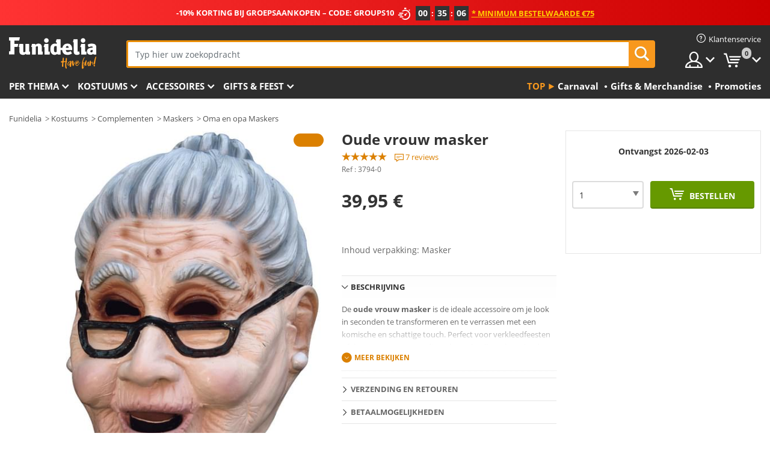

--- FILE ---
content_type: text/html; charset=UTF-8
request_url: https://www.funidelia.nl/oude-vrouw-masker-3794.html
body_size: 22633
content:

<!DOCTYPE html>
<!--[if gt IE 8]><!-->
<html class="no-js" lang="nl-NL">
<!--<![endif]-->
<head>
    <title>Oude vrouw masker. Volgende dag geleverd | Funidelia</title>
    <meta charset="UTF-8">
<meta http-equiv="X-UA-Compatible" content="IE=edge">
<meta name="description" content="Oude vrouw masker om jezelf te verkleden. Originele maskers en en oogmaskers voor een geweldig feest!">
<meta name="HandheldFriendly" content="True">
<meta name="apple-mobile-web-app-capable" content="yes">
<meta name="viewport" content="width=device-width,initial-scale=1,maximum-scale=1,minimum-scale=1,user-scalable=0">
<meta property="og:title" content="Oude vrouw masker. Volgende dag geleverd | Funidelia">
<meta property="og:url" content="https://www.funidelia.nl/oude-vrouw-masker-3794.html">
<meta property="og:type" content="article">
<meta property="og:image" content="https://static1.funidelia.com/4734-f4_big/oude-vrouw-masker.jpg">
<meta property="og:description" content="Oude vrouw masker om jezelf te verkleden. Originele maskers en en oogmaskers voor een geweldig feest!">
<meta property="og:site_name" content="Funidelia">
<meta name="twitter:card" content="summary_large_image">
<meta name="twitter:site" content="@funidelia">
<meta name="twitter:creator" content="@funidelia">
<meta name="twitter:title" content="Oude vrouw masker. Volgende dag geleverd | Funidelia">
<meta name="twitter:description" content="Oude vrouw masker om jezelf te verkleden. Originele maskers en en oogmaskers voor een geweldig feest!">
<meta name="twitter:image" content="https://static1.funidelia.com/4734-f4_big/oude-vrouw-masker.jpg">
<meta name="theme-color" content="#565656">
<meta name="msapplication-navbutton-color" content="#565656">
<meta name="apple-mobile-web-app-capable" content="yes">
<meta name="apple-mobile-web-app-status-bar-style" content="black">
<link href="https://www.funidelia.nl/oude-vrouw-masker-3794.html" rel="canonical">
<link href="https://www.funidelia.es/mascara-de-anciana-3794.html" rel="alternate" hreflang="es-ES">
<link href="https://www.funidelia.be/masque-vielle-dame-3794.html" rel="alternate" hreflang="fr-BE">
<link href="https://www.funidelia.fr/masque-vielle-dame-3794.html" rel="alternate" hreflang="fr-FR">
<link href="https://www.funidelia.ch/greisin-maske-3794.html" rel="alternate" hreflang="de-CH">
<link href="https://www.funidelia.ch/fr/masque-vielle-dame-3794.html" rel="alternate" hreflang="fr-CH">
<link href="https://www.funidelia.ch/it/maschera-da-anziana-3794.html" rel="alternate" hreflang="it-CH">
<link href="https://www.funidelia.de/greisin-maske-3794.html" rel="alternate" hreflang="de-DE">
<link href="https://www.funidelia.at/greisin-maske-3794.html" rel="alternate" hreflang="de-AT">
<link href="https://www.funidelia.co.uk/old-woman-mask-3794.html" rel="alternate" hreflang="en-GB">
<link href="https://www.funidelia.ie/old-woman-mask-3794.html" rel="alternate" hreflang="en-IE">
<link href="https://www.funidelia.it/maschera-da-anziana-3794.html" rel="alternate" hreflang="it-IT">
<link href="https://www.funidelia.pt/mascara-de-idosa-3794.html" rel="alternate" hreflang="pt-PT">
<link href="https://www.funidelia.nl/oude-vrouw-masker-3794.html" rel="alternate" hreflang="nl-NL">
<link href="https://www.funidelia.com/old-woman-mask-3794.html" rel="alternate" hreflang="en-US">
<link href="https://www.funidelia.com/es/mascara-de-anciana-3794.html" rel="alternate" hreflang="es-US">
<link href="https://www.funidelia.pl/maska-staruszka-3794.html" rel="alternate" hreflang="pl-PL">
<link href="https://www.funidelia.dk/gammel-kvinde-maske-3794.html" rel="alternate" hreflang="da-DK">
<link href="https://www.funidelia.se/gammal-gumma-mask-3794.html" rel="alternate" hreflang="sv-SE">
<link href="https://www.funidelia.cz/maska-stara-ena-3794.html" rel="alternate" hreflang="cs-CZ">
<link href="https://www.funidelia.cl/mascara-de-anciana-3794.html" rel="alternate" hreflang="es-CL">
<link href="https://www.funidelia.co/mascara-de-anciana-3794.html" rel="alternate" hreflang="es-CO">
<link href="https://www.funidelia.no/gammel-kvinne-maske-3794.html" rel="alternate" hreflang="nn-NO">
<link href="https://www.funidelia.fi/vanha-nainen-naamio-3794.html" rel="alternate" hreflang="fi-FI">
<link href="https://www.funidelia.mx/mascara-de-anciana-3794.html" rel="alternate" hreflang="es-MX">
<link href="https://www.funidelia.pe/mascara-de-anciana-3794.html" rel="alternate" hreflang="es-PE">
<link href="https://www.funidelia.ca/old-woman-mask-3794.html" rel="alternate" hreflang="en-CA">
<link href="https://www.funidelia.ca/fr/masque-vielle-dame-3794.html" rel="alternate" hreflang="fr-CA">
<link href="https://www.funidelia.com.br/mascara-de-idosa-3794.html" rel="alternate" hreflang="pt-BR">
<link href="https://www.funidelia.sg/old-woman-mask-3794.html" rel="alternate" hreflang="en-SG">
<link href="https://www.funidelia.co.il/mskt-ysh-zqnh-3794.html" rel="alternate" hreflang="he-IL">
<link href="https://www.funidelia.co.il/en/old-woman-mask-3794.html" rel="alternate" hreflang="en-IL">
<link href="https://www.funidelia.com.ua/maska-dla-babusi-hellouina-3794.html" rel="alternate" hreflang="uk-UA">
<link href="https://www.funidelia.com.ua/ru/grandma-halloween-mask-3794.html" rel="alternate" hreflang="ru-UA">
<link href="https://www.funidelia.co.nz/old-woman-mask-3794.html" rel="alternate" hreflang="en-NZ">
<link href="https://www.funidelia.com.au/old-woman-mask-3794.html" rel="alternate" hreflang="en-AU">
<link href="https://www.funidelia.ro/masc-de-btran-3794.html" rel="alternate" hreflang="ro-RO">
<link href="https://www.funidelia.com.pa/mascara-de-anciana-3794.html" rel="alternate" hreflang="es-PA">
<link href="https://www.funidelia.com.ar/mascara-de-anciana-3794.html" rel="alternate" hreflang="es-AR">
<link href="https://www.funidelia.gr/maska-elikiomene-gynaika-3794.html" rel="alternate" hreflang="el-GR">
<link href="https://www.funidelia.hr/maska-starice-3794.html" rel="alternate" hreflang="hr-HR">
<link href="https://www.funidelia.jp/obaachanharouinmasuku-3794.html" rel="alternate" hreflang="ja-JP">
<link href="https://www.funidelia.hu/oregasszony-maszk-3794.html" rel="alternate" hreflang="hu-HU">
<link href="https://www.funidelia.ph/old-woman-mask-3794.html" rel="alternate" hreflang="en-PH">
<link href="https://www.funidelia.sk/maska-starej-eny-3794.html" rel="alternate" hreflang="sk-SK">
<link href="https://www.funidelia.ru/grandma-halloween-mask-3794.html" rel="alternate" hreflang="ru-RU">
<link href="https://www.funidelia.bg/maska-na-stara-zena-3794.html" rel="alternate" hreflang="bg-BG">
<link href="https://www.funidelia.ee/grandma-halloween-mask-3794.html" rel="alternate" hreflang="et-EE">
<link href="https://www.funidelia.lt/grandma-halloween-mask-3794.html" rel="alternate" hreflang="lt-LT">
<link href="https://www.funidelia.lv/grandma-halloween-mask-3794.html" rel="alternate" hreflang="lv-LV">
<link href="https://www.funidelia.si/grandma-halloween-mask-3794.html" rel="alternate" hreflang="sl-SL">
<link href="https://www.funidelia.es/mascara-de-anciana-3794.html" rel="alternate" hreflang="es">
<link href="https://www.funidelia.fr/masque-vielle-dame-3794.html" rel="alternate" hreflang="fr">
<link href="https://www.funidelia.de/greisin-maske-3794.html" rel="alternate" hreflang="de">
<link href="https://www.funidelia.nl/oude-vrouw-masker-3794.html" rel="alternate" hreflang="nl">
<link href="https://www.funidelia.com/old-woman-mask-3794.html" rel="alternate" hreflang="en">
<link href="https://www.funidelia.pt/mascara-de-idosa-3794.html" rel="alternate" hreflang="pt">
<link href="https://www.funidelia.it/maschera-da-anziana-3794.html" rel="alternate" hreflang="it">
<link href="https://static1.funidelia.com" rel="preconnect" crossorigin="">
<link href="https://static1.funidelia.com" rel="dns-prefetch">
<link href="/newfront/css/funidelia6/fancybox.min.css" rel="stylesheet">
<link href="/newfront/css/funidelia6/bootstrap-datetimepicker.min.css" rel="stylesheet">
<link href="/newfront/css/funidelia6/global.css" rel="stylesheet">
<link href="/newfront/css/funidelia6/cookieconsent.css" rel="stylesheet">
<style>[class^="size-"], [class*=" size-"] { background: transparent url("/img/int/nl/comments-size2.png") 0px 0px no-repeat; }
#size  { background: url("/img/int/nl/comments-size2.png") no-repeat scroll 0 -49px transparent; height: 36px; width: 170px; }
 
/* #header #header-nav .header-nav-menu li.head-cart a.opt { width: 195px; } */
.tooltip-select .dropdown-menu { min-width: 320px; }

@media (max-width: 992px) {
/* 	#search .search-form form { width: 72%; } */
}

@media (max-width: 630px) { 
	#header #header-nav .header-nav-menu li.head-cart a.opt { width: 57px; }
}

#footer #footer-ctc li.footer-mail { width: 43%; }
</style>
<script src="/newfront/js/funidelia6/cookie-consent-didomi.js" defer></script>
<script src="//widget.trustpilot.com/bootstrap/v5/tp.widget.bootstrap.min.js" async></script>
<script src="/newfront/js/funidelia6/libs/jquery.js"></script>
<script src="/newfront/js/funidelia6/libs/lazysizes.min.js"></script>
<script type="text/javascript">window.didomiConfig = { languages: { enabled: ['nl'], default: 'nl' } };</script>    <meta name="csrf-param" content="_csrf">
    <meta name="csrf-token" content="aGhzajktTlFRPkAlUVclBz1QEAxhHwgZMD1BD11nOQZaDzlHSGwYJg==">
    <!-- Fonts -->
    <style>
        /* ------------------------------------------------------ */
        /* FONTS */
        /* ------------------------------------------------------ */
        @font-face {
            font-display: swap;
            font-family: 'Open Sans';
            font-style: normal;
            font-weight: 400;
            src: local('Open Sans'), local('OpenSans'), url(https://fonts.gstatic.com/s/opensans/v13/K88pR3goAWT7BTt32Z01mxJtnKITppOI_IvcXXDNrsc.woff2) format('woff2');
            unicode-range: U+0460-052F, U+20B4, U+2DE0-2DFF, U+A640-A69F
        }

        @font-face {
            font-display: swap;
            font-family: 'Open Sans';
            font-style: normal;
            font-weight: 400;
            src: local('Open Sans'), local('OpenSans'), url(https://fonts.gstatic.com/s/opensans/v13/RjgO7rYTmqiVp7vzi-Q5URJtnKITppOI_IvcXXDNrsc.woff2) format('woff2');
            unicode-range: U+0400-045F, U+0490-0491, U+04B0-04B1, U+2116
        }

        @font-face {
            font-display: swap;
            font-family: 'Open Sans';
            font-style: normal;
            font-weight: 400;
            src: local('Open Sans'), local('OpenSans'), url(https://fonts.gstatic.com/s/opensans/v13/LWCjsQkB6EMdfHrEVqA1KRJtnKITppOI_IvcXXDNrsc.woff2) format('woff2');
            unicode-range: U+1F00-1FFF
        }

        @font-face {
            font-display: swap;
            font-family: 'Open Sans';
            font-style: normal;
            font-weight: 400;
            src: local('Open Sans'), local('OpenSans'), url(https://fonts.gstatic.com/s/opensans/v13/xozscpT2726on7jbcb_pAhJtnKITppOI_IvcXXDNrsc.woff2) format('woff2');
            unicode-range: U+0370-03FF
        }

        @font-face {
            font-display: swap;
            font-family: 'Open Sans';
            font-style: normal;
            font-weight: 400;
            src: local('Open Sans'), local('OpenSans'), url(https://fonts.gstatic.com/s/opensans/v13/59ZRklaO5bWGqF5A9baEERJtnKITppOI_IvcXXDNrsc.woff2) format('woff2');
            unicode-range: U+0102-0103, U+1EA0-1EF9, U+20AB
        }

        @font-face {
            font-display: swap;
            font-family: 'Open Sans';
            font-style: normal;
            font-weight: 400;
            src: local('Open Sans'), local('OpenSans'), url(https://fonts.gstatic.com/s/opensans/v13/u-WUoqrET9fUeobQW7jkRRJtnKITppOI_IvcXXDNrsc.woff2) format('woff2');
            unicode-range: U+0100-024F, U+1E00-1EFF, U+20A0-20AB, U+20AD-20CF, U+2C60-2C7F, U+A720-A7FF
        }

        @font-face {
            font-display: swap;
            font-family: 'Open Sans';
            font-style: normal;
            font-weight: 400;
            src: local('Open Sans'), local('OpenSans'), url(https://fonts.gstatic.com/s/opensans/v13/cJZKeOuBrn4kERxqtaUH3VtXRa8TVwTICgirnJhmVJw.woff2) format('woff2');
            unicode-range: U+0000-00FF, U+0131, U+0152-0153, U+02C6, U+02DA, U+02DC, U+2000-206F, U+2074, U+20AC, U+2212, U+2215, U+E0FF, U+EFFD, U+F000
        }

        @font-face {
            font-display: swap;
            font-family: 'Open Sans';
            font-style: normal;
            font-weight: 700;
            src: local('Open Sans Bold'), local('OpenSans-Bold'), url(https://fonts.gstatic.com/s/opensans/v13/k3k702ZOKiLJc3WVjuplzK-j2U0lmluP9RWlSytm3ho.woff2) format('woff2');
            unicode-range: U+0460-052F, U+20B4, U+2DE0-2DFF, U+A640-A69F
        }

        @font-face {
            font-display: swap;
            font-family: 'Open Sans';
            font-style: normal;
            font-weight: 700;
            src: local('Open Sans Bold'), local('OpenSans-Bold'), url(https://fonts.gstatic.com/s/opensans/v13/k3k702ZOKiLJc3WVjuplzJX5f-9o1vgP2EXwfjgl7AY.woff2) format('woff2');
            unicode-range: U+0400-045F, U+0490-0491, U+04B0-04B1, U+2116
        }

        @font-face {
            font-display: swap;
            font-family: 'Open Sans';
            font-style: normal;
            font-weight: 700;
            src: local('Open Sans Bold'), local('OpenSans-Bold'), url(https://fonts.gstatic.com/s/opensans/v13/k3k702ZOKiLJc3WVjuplzBWV49_lSm1NYrwo-zkhivY.woff2) format('woff2');
            unicode-range: U+1F00-1FFF
        }

        @font-face {
            font-display: swap;
            font-family: 'Open Sans';
            font-style: normal;
            font-weight: 700;
            src: local('Open Sans Bold'), local('OpenSans-Bold'), url(https://fonts.gstatic.com/s/opensans/v13/k3k702ZOKiLJc3WVjuplzKaRobkAwv3vxw3jMhVENGA.woff2) format('woff2');
            unicode-range: U+0370-03FF
        }

        @font-face {
            font-display: swap;
            font-family: 'Open Sans';
            font-style: normal;
            font-weight: 700;
            src: local('Open Sans Bold'), local('OpenSans-Bold'), url(https://fonts.gstatic.com/s/opensans/v13/k3k702ZOKiLJc3WVjuplzP8zf_FOSsgRmwsS7Aa9k2w.woff2) format('woff2');
            unicode-range: U+0102-0103, U+1EA0-1EF9, U+20AB
        }

        @font-face {
            font-display: swap;
            font-family: 'Open Sans';
            font-style: normal;
            font-weight: 700;
            src: local('Open Sans Bold'), local('OpenSans-Bold'), url(https://fonts.gstatic.com/s/opensans/v13/k3k702ZOKiLJc3WVjuplzD0LW-43aMEzIO6XUTLjad8.woff2) format('woff2');
            unicode-range: U+0100-024F, U+1E00-1EFF, U+20A0-20AB, U+20AD-20CF, U+2C60-2C7F, U+A720-A7FF
        }

        @font-face {
            font-display: swap;
            font-family: 'Open Sans';
            font-style: normal;
            font-weight: 700;
            src: local('Open Sans Bold'), local('OpenSans-Bold'), url(https://fonts.gstatic.com/s/opensans/v13/k3k702ZOKiLJc3WVjuplzOgdm0LZdjqr5-oayXSOefg.woff2) format('woff2');
            unicode-range: U+0000-00FF, U+0131, U+0152-0153, U+02C6, U+02DA, U+02DC, U+2000-206F, U+2074, U+20AC, U+2212, U+2215, U+E0FF, U+EFFD, U+F000
        }

        @font-face {
            font-family: 'iconfuni';
            font-display: swap;
            src: url('https://static1.funidelia.com/fonts/funidelia6/iconfuni.eot?m8h5y2');
            src: url('https://static1.funidelia.com/fonts/funidelia6/iconfuni.eot?m8h5y2#iefix') format('embedded-opentype'),
            url('https://static1.funidelia.com/fonts/funidelia6/iconfuni.ttf?m8h5y2') format('truetype'),
            url('https://static1.funidelia.com/fonts/funidelia6/iconfuni.woff?m8h5y2') format('woff'),
            url('https://static1.funidelia.com/fonts/funidelia6/iconfuni.svg?m8h5y2#iconfuni') format('svg');
            font-weight: normal;
            font-style: normal;
        }
    </style>


    <!-- I: Pixels Header -->
    <!-- I: GOOGLE ANALYTICS -->
<script type="text/javascript">
    
    function getCookie(k){ return(document.cookie.match('(^|; )'+k+'=([^;]*)')||0)[2] }
  if (typeof ga !== 'undefined') {
        ga('create', 'UA-47581245-1', 'auto');
        ga('require', 'displayfeatures');
        // AB Test variable
        ga('set', 'dimension4', 'Control');
        // Multilanguage custom dimension
      (function(window) {
          var d=(window.location.host).split("."); d=d[d.length-1];
          if(d==='ch' && typeof ga!=='undefined') {
              var p=(window.location.pathname).split("/"); p=(p.length>1)? p[1]:p;
              if(p.match(/^[a-zA-Z]{2}$/gi))
                    ga('set', 'dimension5', p);
            }
        })(window);
        // ClientID cookie to custom dimension
      (function(clientId) {
          if(typeof clientId!=='undefined' && clientId!=='') {
              var c=(clientId.split(".")[2] + '.' + clientId.split(".")[3]);
                ga('set', 'dimension6', c);
            }
        })(getCookie('_ga'));

        // Send the page view
        ga('send', 'pageview');
        ga('require', 'ecommerce');
    }
</script>
<!-- F: GOOGLE ANALYTICS -->
    <!-- F: Pixels Header -->
    <meta name="format-detection" content="telephone=no">

    <link rel="shortcut icon" href="https://static1.funidelia.com/img/icons/funidelia6/favicon.ico"/>
    <link rel="apple-touch-icon" sizes="57x57"
          href="https://static1.funidelia.com/img/icons/funidelia6/apple-touch-icon-57x57.png">
    <link rel="apple-touch-icon" sizes="72x72"
          href="https://static1.funidelia.com/img/icons/funidelia6/apple-touch-icon-72x72.png">
    <link rel="apple-touch-icon" sizes="114x114"
          href="https://static1.funidelia.com/img/icons/funidelia6/apple-touch-icon-114x114.png">
    <link rel="apple-touch-icon" sizes="144x144"
          href="https://static1.funidelia.com/img/icons/funidelia6/apple-touch-icon-144x144.png">
    <link rel="apple-touch-icon" sizes="60×60"
          href="https://static1.funidelia.com/img/icons/funidelia6/touch-icon-iphone-60x60.png">
    <link rel="apple-touch-icon" sizes="76×76"
          href="https://static1.funidelia.com/img/icons/funidelia6/touch-icon-ipad-76x76.png">
    <link rel="apple-touch-icon" sizes="120×120"
          href="https://static1.funidelia.com/img/icons/funidelia6/touch-icon-iphone-retina-120x120.png">
    <link rel="apple-touch-icon" sizes="152×152"
          href="https://static1.funidelia.com/img/icons/funidelia6/touch-icon-ipad-retina-152x152.png">
    <link rel="apple-touch-icon" sizes="180×180"
          href="https://static1.funidelia.com/img/icons/funidelia6/apple-touch-icon-180x180.png">
    <link rel="icon" sizes="192×192" href="https://static1.funidelia.com/img/icons/funidelia6/touch-icon-192x192.png">
    <link rel="icon" sizes="128×128" href="https://static1.funidelia.com/img/icons/funidelia6/touch-icon-128x128.png">

    </head>
<body id="product-page">
<!-- Google Tag Manager -->
<script>                    
                    dataLayer = window.dataLayer||[];
                    dataLayer.push({"id_product":"3794","avgval":"4.5714","numval":"7","id_shop":13,"id_lang":7,"store":"nl","currency":"EUR","environment":"PRO","vertexModeShopEnabled":1,"vertexModeLangEnabled":1,"vertexEventShops":["1","2","4","6","7","8","9","10","11","12","13","16","20","21","24","25","29","31","39","42","43","48","50","52"],"vertexEventLangs":["1","2","3","4","5","6","7","8","9","10","11","12","14","23","26","27","29","30","31"],"languageCode":"nl-NL","testAbName":"","id_testab_segment":"","pageCategory":"product"});
                    function gtag(){dataLayer.push(arguments);}
                    gtag('js', new Date());
                </script><script>
                window.dataLayer = window.dataLayer || [];
                function gtag(){dataLayer.push(arguments);}
                gtag('config', {
                    'allow_enhanced_conversions': true
                });
                var enhanced_conversion_data = {};
                </script>
                <!-- Google tag (gtag.js) -->
                <script async src='https://www.googletagmanager.com/gtag/js?id=AW-970651711'></script>
                <script>
                window.dataLayer = window.dataLayer || [];
                function gtag(){dataLayer.push(arguments);}
                gtag('js', new Date());
                gtag('config', 'AW-970651711');
                </script><noscript><iframe src="//www.googletagmanager.com/ns.html?id=GTM-P2CWVLKX"
                height="0" width="0" style="display:none;visibility:hidden"></iframe></noscript>
                <script>(function(w,d,s,l,i){w[l]=w[l]||[];w[l].push({'gtm.start':
                new Date().getTime(),event:'gtm.js'});var f=d.getElementsByTagName(s)[0],
                j=d.createElement(s),dl=l!='dataLayer'?'&l='+l:'';j.async=true;j.src=
                '//www.googletagmanager.com/gtm.js?id='+i+dl;f.parentNode.insertBefore(j,f);
                })(window,document,'script','dataLayer','GTM-P2CWVLKX');</script><!-- End Google Tag Manager -->
<script type="text/javascript">var languageItems=(function(){var _languages={"d4a8968f52233729744797511ed0b4c0":"Weet u zeker dat u deze producten wilt verwijderen?","80ebdccece38141cd9c0f9b3b623091f":"Weet u zeker dat u dit product wilt verwijderen?","c9cc8cce247e49bae79f15173ce97354":"Opslaan","d3d2e617335f08df83599665eef8a418":"Sluiten","2c001e112362cf23b3ae510a082bfd2f":"Meer bekijken","92eb39a1407d02c39fc0403548241472":"Sluiten","c505a523b530a1d6cbe1032888faf4cf":"Alles bekijken","dc52ced9d4cb3e54bc844d244eabf16e":"Verbergen","a1bb4005c97d90c2b9e6e5e70aeb4a39":"Productpagina bekijken","4352a5342c0822e2b90b767c1a412fe2":"Beschikbaar","d20f652b79b41449b66aaa14831b6b12":"Toevoegen","4cb47e60921d2f6c40e1983714081495":"Suggesties","9cfefed8fb9497baa5cd519d7d2bb5d7":"in"};return{getLanguageItems:function(){return _languages;}};})();</script>
<!-- HEADER START -->
<script type="application/ld+json">{"@context":"http:\/\/schema.org\/","@type":"Organization","name":"Funidelia","legalName":"FUNIGLOBAL DEVELOPMENTS SL","url":"https:\/\/www.funidelia.info","logo":"https:\/\/www.funidelia.nl\/img\/global\/funidelia_logo.png","brand":{"@type":"Brand","name":"Funidelia","logo":"https:\/\/www.funidelia.nl\/img\/global\/funidelia_logo.png","slogan":"Have Fun!","url":"https:\/\/www.funidelia.nl\/"}}</script><header id="header">
    <section id="header-msg" class="wclock">
	<span class="txt-h1">-10% KORTING BIJ GROEPSAANKOPEN – CODE: GROUPS10</span> <div id="clock" data-toggle="tooltip"></div> <span class="txt-h2">* Minimum bestelwaarde €75</span>
	<script type="text/javascript">
		var limit_date = '2026-01-31 23:59:00';
	</script>
</section>
    <div id="header-ctt" class="container">
        <h2 id="header-brand"><a href="/" title="Ga naar de homepage van Funidelia">Funidelia. De online winkel voor verkleedkleding en accessoires</a></h2>
        <section id="header-nav">
			<ul class="header-nav-menu">
				<li class="head-client"><a href="/faq/klantenservice" title="Klantenservice" class="opt" ><i class="ico-hn-client"></i><span class="txt">Klantenservice</span></a></li>
				<li class="head-sep"></li>
				<li class="head-search"><a href="#" title="Zoeken" class="opt js-head-search"><span class="txt">Zoeken</span></a></li>
				<li class="head-user dropdown">
					<a class="opt dropdown-toggle" data-toggle="dropdown" aria-haspopup="true" aria-expanded="false" title="Mijn account"><span class="txt">Mijn account</span></a>
					<div class="dropdown-menu dropdown-menu-right">
						<div id="my-account-login-form" style="display: block;">
							<span class="hidden">Inloggen:</span>
							<form id="loginForm-header" name="loginForm" method="POST" action="/index.php?controller=authentication" class="form">
								<fieldset>
									<div class="form-group">
										<label for="loginForm-cps-email">E-mail:</label>
										<input type="text" name="email" id="loginForm-cps-email" value="" class="form-control">
									</div>
									<div class="form-group">
										<label for="loginForm-cps-password">Wachtwoord:</label>
										<input type="password" name="passwd" id="loginForm-cps-password" value="" class="form-control" />
									</div>
									<div class="form-group">
										<input type="submit" id="loginForm-header-submit" name="SubmitLogin" class="btn-form" value="Inloggen" />
										<span class="link" data-ref="/index.php?controller=password" onclick="window.location.href=this.getAttribute('data-ref');"
                                              title="Wachtwoord onthouden">
                                            Wachtwoord vergeten?                                        </span>
									</div>
								</fieldset>
							</form>
						</div>
					</div>
				</li>
					<li id="cart" class="head-cart dropdown">
						<a href="https://www.funidelia.nl/panier" title="Mijn winkelwagen" class="opt dropdown-toggle active" data-toggle="dropdown" id="slidecartBtn"><span class="txt">Mijn winkelwagen</span> <span class="badged num funi-blockcartbadge">&nbsp;</span></a>

						<div id="slidecart" class="slidecart dropdown-menu dropdown-menu-right">
							<span class="dropdown-header">Mijn winkelwagen</span>
							<div class="dropdown-padd">
                                <div class="lazyloading"></div>
							</div>
						</div>
					</li>
			</ul>
        </section>
		<section id="header-search">
			<div class="search-form">

				<form id="searhForm-header" action="/search" method="get">
					<fieldset>
						<div class="search-group">
							<label for="query">Zoeken:</label>
							<input type="text" id="searchForm-query-header" name="query" class="form-control" placeholder="Typ hier uw zoekopdracht" />
							<input type="reset" value="x" class="searchForm-reset-header" />
							<span class="search-group-btn">
								<button type="submit" id="searchForm-submit-header" class="btn btn-search">
									<i class="icf-search"></i><span class="txt">Zoeken</span>
								</button>
							</span>
						</div>
					</fieldset>
				</form>
			</div>
		</section>
<section id="header-menu">
	<a id="slidemenuBtn" href="#slidemenu" title="Wat wilt u bestellen?" class="opt-menu dropdown-toggle"><span class="txt">Wat wilt u bestellen?</span></a>
	<div id="slidemenu" >
		<div class="header-menu-responsive dropdown-menu">
			<ul class="header-menu-movil clearfix">
				<li class="opt-movil "><a title="Terug" class="sidr-close-window opt-back">Terug</a></li>
				<li class="opt-movil "><a title="Mijn account" id="menu-movil-user-btn"  class="opt-user">Mijn account</a></li>
				
				<li id="header-movil-user" class="clearfix">
					<div id="my-account-login-form-mobile" style="display: block;">
						<span class="hidden">Inloggen:</span>
						<form id="loginFormMobile" name="loginForm" method="POST" action="/index.php?controller=authentication&back=https://www.funidelia.nl/oude-vrouw-masker-3794.html?gad_source=1&gad_campaignid=21193640872&gbraid=0AAAAADggoXt3oGFNhIXzr7LyDQXSokABb&gclid=Cj0KCQiA7fbLBhDJARIsAOAqhse8Hk8-epIiOCz3klF0Lh5QekYtbkR7mDo_szid0PDgO5K1qF6lTrMaAq4UEALw_wcB"  class="form">
							<fieldset>
								<div class="form-group">
									<label for="loginFormMobile-cps-email">E-mail:</label>
									<input type="text" name="email" id="loginFormMobile-cps-email" value="" class="form-control">
								</div>
								<div class="form-group">
									<label for="loginFormMobile-cps-password">Wachtwoord:</label>
									<input type="password" name="passwd" id="loginFormMobile-cps-password" value="" class="form-control" />
								</div>
								<input type="submit" id="loginFormMobile-submit" name="SubmitLogin" class="btn-form" value="Inloggen" />
                                <span class="link" data-ref="/index.php?controller=password" onclick="window.location.href=this.getAttribute('data-ref');"
                                      title="Wachtwoord onthouden">
                                    Wachtwoord vergeten?                                </span>
							</fieldset>
						</form>
					</div>
				</li>
				
			</ul>
				<ul class="header-menu-nav clearfix">
					<li class="opt-links">
						<div class="menu-h2"><a href="#" title="Meer producten">Top</a></div>
						<div class="dropdown clearfix">
							<div class="fdo clearfix">
								<ul class="clearfix">
											<li>
			<a href="/feest/carnaval/5866" title="Carnaval Kostuums" ><img data-src="https://static1.funidelia.com/img/fr_landing_block/funidelia6/landings/20170202_MENULINKS_CARNAVAL_NL.gif" alt="Carnaval" class="img lazyload"><span class="txt">Carnaval</span></a>
    	</li>
		<li>
			<a href="/cadeaus-gadgets/6235" title="Gifts & Merchandise" ><img data-src="https://static1.funidelia.com/img/fr_landing_block/funidelia6/landings/20181029_MENULINKS_MERCHAND_REGALOSFRIKIS_NL.gif" alt="Gifts & Merchandise" class="img lazyload"><span class="txt">Gifts & Merchandise</span></a>
    	</li>
		<li>
			<a href="/funidelia-outlet/8822" title="Promoties" ><img data-src="https://static1.funidelia.com/img/fr_landing_block/funidelia6/landings/20250708_MENULINKS_PROMOCIONES_NL.jpg" alt="Promoties" class="img lazyload"><span class="txt">Promoties</span></a>
    	</li>
								</ul>
							</div>
						</div>
					</li>					
						<li class="opt-normal">
							<div class="menu-h2">
								<a href="/verkleedkleding/951" title="Per thema" >Per thema</a>
							</div>
							<div class="dropdown">
								<div class="fdo clearfix">
										<div class="header-menu-cat">
											<div class="menu-column-title">
													<a title="Uitgelicht:" >Uitgelicht:</a>
											</div>
												<ul class="lst-cats">
															<li>
			<a class="gae-menu-mob" href="#" title=""></a>
		</li>
												</ul>
													</div>
													<div class="header-menu-tags ">
                                                        <div class="draggable-module">
                                                        													<div class="menu-column-title">
															<a title="🎉 Top Kostuums" >🎉 Top Kostuums</a>
									
													</div>
													<ul class="lst-tags clearfix">
																<li>
			<a href="/kostuums/dieren-insecten/3513" title="Dieren Kostuums">Dieren</a>
		</li>
		<li>
			<a href="/thema/politie/4964" title="Politie Kostuums">Politie</a>
		</li>
		<li>
			<a href="/kostuums/piraten/3327" title="Piraten Kostuums">Piraten</a>
		</li>
		<li>
			<a href="/kostuums/eten-drinken/3514" title="Eten & Drinken Kostuums">Eten & Drinken</a>
		</li>
		<li>
			<a href="/thema/fruit/1270" title="Fruit Kostuums">Fruit</a>
		</li>
		<li>
			<a href="/kostuums/beroepenverkleedkleding/3508" title="Beroepen Kostuums">Beroepen</a>
		</li>
		<li>
			<a href="/kostuums/clowns/3314" title="Clowns & Circus Kostuums">Clowns & Circus</a>
		</li>
		<li>
			<a href="/kostuums/videogames/3510" title="Videospellen Kostuums">Videospellen</a>
		</li>
		<li>
			<a href="/thema/steampunk/1482" title="Steampunk Kostuums">Steampunk</a>
		</li>
													</ul>
                                                        </div>
                                                        <div class="draggable-module">
                                                        													<div class="menu-column-title">
															<a title="🦸 Superhelden & Slechteriken Kostuums" >🦸 Superhelden & Slechteriken Kostuums</a>
									
													</div>
													<ul class="lst-tags clearfix">
																<li>
			<a href="/kostuums/batman/3050" title="Batman Kostuums">Batman</a>
		</li>
		<li>
			<a href="/thema/the-joker/4544" title="Joker Kostuums">Joker</a>
		</li>
		<li>
			<a href="/kostuums/harley-quinn/5196" title="Harley Quinn Kostuums">Harley Quinn</a>
		</li>
		<li>
			<a href="/kostuums/superman/3384" title="Superman Kostuums">Superman</a>
		</li>
		<li>
			<a href="/kostuums/wonder-woman/3444" title="Wonder Woman Kostuums">Wonder Woman</a>
		</li>
		<li>
			<a href="/kostuums/captain-america/3082" title="Captain America Kostuums">Captain America</a>
		</li>
		<li>
			<a href="/kostuums/catwoman/5711" title="Catwoman Kostuums">Catwoman</a>
		</li>
		<li>
			<a href="/kostuums/flash/3161" title="Flash Kostuums">Flash</a>
		</li>
		<li>
			<a href="/kostuums/power-rangers/3335" title="Power Rangers Kostuums">Power Rangers</a>
		</li>
		<li>
			<a href="/kostuums/spiderman/3376" title="Spiderman Kostuums">Spiderman</a>
		</li>
		<li>
			<a href="/kostuums/the-ninja-turtles/3240" title="De Ninja Turtles Kostuums">De Ninja Turtles</a>
		</li>
		<li>
			<a href="/kostuums/superhelden/3509" title="Alle Superhelden Kostuums">Alle Superhelden Kostuums</a>
		</li>
													</ul>
                                                        </div>
													</div>
													<div class="header-menu-tags ">
                                                        <div class="draggable-module">
                                                        													<div class="menu-column-title">
															<a title="⌛️ Decennia" >⌛️ Decennia</a>
									
													</div>
													<ul class="lst-tags clearfix">
																<li>
			<a href="/kostuums/jaren-20-gangsters-charleston/3031" title="De jaren '20: Gangsters & Cabaret Kostuums">De jaren '20: Gangsters & Cabaret</a>
		</li>
		<li>
			<a href="/kostuums/jaren-50-rock-roll/3034" title="De jaren '50: Rock & Roll Kostuums">De jaren '50: Rock & Roll</a>
		</li>
		<li>
			<a href="/kostuums/hippies/3035" title="De jaren '60: Hippiebeweging Kostuums">De jaren '60: Hippiebeweging</a>
		</li>
		<li>
			<a href="/kostuums/jaren-70-disco-kleding-pimps/3036" title="De jaren '70: Discomuziek Kostuums">De jaren '70: Discomuziek</a>
		</li>
		<li>
			<a href="/kostuums/jaren-80-popmuziek/3037" title="De jaren '80 & '90: Popmuziek Kostuums">De jaren '80 & '90: Popmuziek</a>
		</li>
		<li>
			<a href="/kostuums/retro/3497" title="Alle Decennia Kostuums">Alle Decennia Kostuums</a>
		</li>
													</ul>
                                                        </div>
                                                        <div class="draggable-module">
                                                        													<div class="menu-column-title">
															<a title="⚔️  Tijdperk & Geschiedenis" >⚔️  Tijdperk & Geschiedenis</a>
									
													</div>
													<ul class="lst-tags clearfix">
																<li>
			<a href="/kostuums/spartacus/3354" title="Rome Kostuums">Rome</a>
		</li>
		<li>
			<a href="/thema/vikingen/1540" title="Vikingen Kostuums">Vikingen</a>
		</li>
		<li>
			<a href="/thema/egypte/1230" title="Egypte Kostuums">Egypte</a>
		</li>
		<li>
			<a href="/kostuums/middeleeuwse-verkleedkleding/3276" title="Middeleeuws Kostuums">Middeleeuws</a>
		</li>
		<li>
			<a href="/thema/holbewoners/1188" title="Holbewoners Kostuums">Holbewoners</a>
		</li>
		<li>
			<a href="/kostuums/cowboys-indianen/3507" title="Western Kostuums">Western</a>
		</li>
		<li>
			<a href="/kostuums/wereld-en-regionale-verkleedkleding/3506" title="Alle Cultuur & Tradities Kostuums">Alle Cultuur & Tradities Kostuums</a>
		</li>
													</ul>
                                                        </div>
                                                        <div class="draggable-module">
                                                        													<div class="menu-column-title">
															<a title="🎬 Films & Series" >🎬 Films & Series</a>
									
													</div>
													<ul class="lst-tags clearfix">
																<li>
			<a href="/squid-game-kostuums/8830" title="Squid Game Kostuums">Squid Game</a>
		</li>
		<li>
			<a href="/kostuums/harry-potter/3189" title="Harry Potter Kostuums">Harry Potter</a>
		</li>
		<li>
			<a href="/thema/verschrikkelijke-ikke-minions/1286" title="Minions Kostuums">Minions</a>
		</li>
		<li>
			<a href="/peaky-blinders-kostuums/8662" title="Peaky Blinders Kostuums">Peaky Blinders</a>
		</li>
		<li>
			<a href="/kostuums/grease/3179" title="Grease Kostuums">Grease</a>
		</li>
		<li>
			<a href="/kostuums/lord-of-the-rings/3142" title="The Lord of the Rings Kostuums">The Lord of the Rings</a>
		</li>
		<li>
			<a href="/kostuums/sjakie-en-de-chocoladefabriek/3086" title="Sjakie en de Chocoladefabriek Kostuums">Sjakie en de Chocoladefabriek</a>
		</li>
		<li>
			<a href="/kostuums/de-tovenaar-oz/3138" title="The Wizard of Oz Kostuums">The Wizard of Oz</a>
		</li>
		<li>
			<a href="/kostuums/star-wars/3378" title="Star Wars Kostuums">Star Wars</a>
		</li>
		<li>
			<a href="/kostuums/alice-in-wonderland/3017" title="Alice in Wonderland Kostuums">Alice in Wonderland</a>
		</li>
		<li>
			<a href="/kostuums/sesamstraat/3049" title="Sesamstraat & The Muppets Kostuums">Sesamstraat & The Muppets</a>
		</li>
		<li>
			<a href="/kostuums/disney-prinsessen/3503" title="Disney Prinsessen Kostuums">Disney Prinsessen</a>
		</li>
		<li>
			<a href="/kostuums/disney/3543" title="Alle Disney Kostuums">Alle Disney Kostuums</a>
		</li>
		<li>
			<a href="/kostuums/films-en-series/3502" title="Alle Films & Series Kostuums">Alle Films & Series Kostuums</a>
		</li>
													</ul>
                                                        </div>
													</div>
													<div class="header-menu-tags ">
                                                        <div class="draggable-module">
                                                        													<div class="menu-column-title">
															<a title="📺 Tekenfilms" >📺 Tekenfilms</a>
									
													</div>
													<ul class="lst-tags clearfix">
																<li>
			<a href="/thema/ladybug-adventures/5984" title="Ladybug Adventures Kostuums">Ladybug Adventures</a>
		</li>
		<li>
			<a href="/kostuums/dragon-ball/3121" title="Dragon Ball Kostuums">Dragon Ball</a>
		</li>
		<li>
			<a href="/masha-en-beer-kostuums/7400" title="Masha en de Beer Kostuums">Masha en de Beer</a>
		</li>
		<li>
			<a href="/kostuums/pj-masks/6145" title="PJ Masks Kostuums">PJ Masks</a>
		</li>
		<li>
			<a href="/kostuums/paw-patrol/3517" title="Paw Patrol Kostuums">Paw Patrol</a>
		</li>
		<li>
			<a href="/kostuums/de-smurfen/3260" title="De Smurfen Kostuums">De Smurfen</a>
		</li>
		<li>
			<a href="/kostuums/popeye/3334" title="Popeye de Zeeman Kostuums">Popeye de Zeeman</a>
		</li>
		<li>
			<a href="/kostuums/the-flintstones/3259" title="De Flintstones Kostuums">De Flintstones</a>
		</li>
		<li>
			<a href="/kostuums/scooby-doo/3360" title="Scooby Doo Kostuums">Scooby Doo</a>
		</li>
		<li>
			<a href="/kostuums/tekenfilms/3501" title="Alle Tekenfilms Kostuums">Alle Tekenfilms Kostuums</a>
		</li>
													</ul>
                                                        </div>
                                                        <div class="draggable-module">
                                                        													<div class="menu-column-title">
															<a title="🎉 Meer Carnaval kostuums" >🎉 Meer Carnaval kostuums</a>
									
													</div>
													<ul class="lst-tags clearfix">
																<li>
			<a href="/kostuums/dieren-insecten/3513" title="Dieren Kostuums">Dieren</a>
		</li>
		<li>
			<a href="/thema/politie/4964" title="Politie Kostuums">Politie</a>
		</li>
		<li>
			<a href="/kostuums/piraten/3327" title="Piraten Kostuums">Piraten</a>
		</li>
		<li>
			<a href="/kostuums/eten-drinken/3514" title="Eten & Drinken Kostuums">Eten & Drinken</a>
		</li>
		<li>
			<a href="/thema/fruit/1270" title="Fruit Kostuums">Fruit</a>
		</li>
		<li>
			<a href="/kostuums/beroepenverkleedkleding/3508" title="Beroepen Kostuums">Beroepen</a>
		</li>
		<li>
			<a href="/kostuums/clowns/3314" title="Clowns & Circus Kostuums">Clowns & Circus</a>
		</li>
		<li>
			<a href="/kostuums/videogames/3510" title="Videospellen Kostuums">Videospellen</a>
		</li>
		<li>
			<a href="/thema/steampunk/1482" title="Steampunk Kostuums">Steampunk</a>
		</li>
		<li>
			<a href="/kostuums/grappig-origineel/3515" title="Origineel & Grappig Kostuums">Origineel & Grappig</a>
		</li>
		<li>
			<a href="/kostuums/opblaasbare/6205" title="Opblaasbare kostuums Kostuums">Opblaasbare kostuums</a>
		</li>
													</ul>
                                                        </div>
                                                        <div class="draggable-module">
                                                        													<div class="menu-column-title">
															<a title="🥳 Themafeestjes" >🥳 Themafeestjes</a>
									
													</div>
													<ul class="lst-tags clearfix">
																<li>
			<a href="/feest/carnaval/5866" title="Carnaval Kostuums">Carnaval</a>
		</li>
		<li>
			<a href="/kostuums/halloween/3532" title="Halloween Kostuums">Halloween</a>
		</li>
		<li>
			<a href="/feest/vrijgezellenfeesten/5868" title="Vrijgezellenfeest Kostuums">Vrijgezellenfeest</a>
		</li>
		<li>
			<a href="/feest/oktoberfest/5874" title="Oktoberfest Kostuums">Oktoberfest</a>
		</li>
		<li>
			<a href="/feest/saint-patricks-day/5876" title="St. Patrick Kostuums">St. Patrick</a>
		</li>
		<li>
			<a href="/feest/kerst/5872" title="Kerst Kostuums">Kerst</a>
		</li>
													</ul>
                                                        </div>
									</div>
								</div>
								<ul class="all">
									<li class="all">
										<a href="/verkleedkleding/951" title="Alles bekijken">Alles bekijken</a>
									</li>
								</ul>
									<img data-src="https://static1.funidelia.com/img/fr_landing_block/funidelia6/landings/202111_FUNIDELIA_CAB_MENU_DISFRACES_NAVIDAD1.jpg" alt="" class="header-menu-img lazyload">
							</div>
						</li>
						<li class="opt-normal">
							<div class="menu-h2">
								<a href="/verkleedkleding/951" title="Per thema Kostuums" >Kostuums</a>
							</div>
							<div class="dropdown">
								<div class="fdo clearfix">
										<div class="header-menu-cat">
											<div class="menu-column-title">
													<a title="Uitgelicht:" >Uitgelicht:</a>
											</div>
												<ul class="lst-cats">
															<li>
			<a class="gae-menu-mob" href="#" title=""></a>
		</li>
												</ul>
													</div>
													<div class="header-menu-tags ">
                                                        <div class="draggable-module">
                                                        													<div class="menu-column-title">
															<a title="👫 Kostuums Voor Volwassenen" >👫 Kostuums Voor Volwassenen</a>
									
													</div>
													<ul class="lst-tags clearfix">
																<li>
			<a href="/verkleedkleding/heren/1630" title="Kostuums voor Heren">Kostuums voor Heren</a>
		</li>
		<li>
			<a href="/verkleedkleding/dames/1631" title="Kostuums voor Dames">Kostuums voor Dames</a>
		</li>
		<li>
			<a href="/verkleedkleding/volwassenen/1643" title="Alle Kostuums voor Volwassenen">Alle Kostuums voor Volwassenen</a>
		</li>
													</ul>
                                                        </div>
													</div>
													<div class="header-menu-tags ">
                                                        <div class="draggable-module">
                                                        													<div class="menu-column-title">
															<a title="👧 Kostuums voor Kinderen" >👧 Kostuums voor Kinderen</a>
									
													</div>
													<ul class="lst-tags clearfix">
																<li>
			<a href="/verkleedkleding/jongens/1636" title="Kostuums voor Jongens">Kostuums voor Jongens</a>
		</li>
		<li>
			<a href="/verkleedkleding/meisjes/1637" title="Kostuums voor Meisjes">Kostuums voor Meisjes</a>
		</li>
		<li>
			<a href="/verkleedkleding/babys/1646" title="Kostuums voor Baby">Kostuums voor Baby</a>
		</li>
		<li>
			<a href="/verkleedkleding/kinderen/1645" title="Alle Kostuums voor Kinderen">Alle Kostuums voor Kinderen</a>
		</li>
													</ul>
                                                        </div>
													</div>
													<div class="header-menu-tags ">
                                                        <div class="draggable-module">
                                                        													<div class="menu-column-title">
															<a title="🤠 Andere kostuums" >🤠 Andere kostuums</a>
									
													</div>
													<ul class="lst-tags clearfix">
																<li>
			<a href="/kostuums/grote-maten/3758" title="Grote Maten">Grote Maten</a>
		</li>
		<li>
			<a href="/kostuums/sexy/1087" title="Sexy Kostuums">Sexy</a>
		</li>
		<li>
			<a href="/kostuum-voor-partners/8110" title="Koppel">Koppel</a>
		</li>
		<li>
			<a href="/groeps-kostuums/6268" title="Groepen en gezinnen">Groepen en gezinnen</a>
		</li>
		<li>
			<a href="/verkleedkleding/honden/1642" title="Hond Kostuums">Hond</a>
		</li>
		<li>
			<a href="/kostuums/voordelige-verkleedkleding/4391" title="Goedkope Kostuums">Goedkope Kostuums</a>
		</li>
		<li>
			<a href="/funidelia-outlet/8822" title="Promoties">Promoties</a>
		</li>
													</ul>
                                                        </div>
									</div>
								</div>
								<ul class="all">
									<li class="all">
										<a href="/verkleedkleding/951" title="Alles bekijken">Alles bekijken</a>
									</li>
								</ul>
									<img data-src="https://static1.funidelia.com/img/fr_landing_block/funidelia6/landings/201908_FUNIDELIA_CAB_MENU_DISFRACES_HALLOWEEN.jpg" alt="" class="header-menu-img lazyload">
							</div>
						</li>
						<li class="opt-normal">
							<div class="menu-h2">
								<a href="/accessoires-toebehoren/5814" title="Accessoires voor kostuums" >Accessoires</a>
							</div>
							<div class="dropdown">
								<div class="fdo clearfix">
										<div class="header-menu-cat">
											<div class="menu-column-title">
													<a title="Uitgelicht:" >Uitgelicht:</a>
											</div>
												<ul class="lst-cats">
															<li>
			<a class="gae-menu-mob" href="#" title=""></a>
		</li>
												</ul>
													</div>
													<div class="header-menu-tags ">
                                                        <div class="draggable-module">
                                                        													<div class="menu-column-title">
															<a title="🎩 Kostuums Accessoires" >🎩 Kostuums Accessoires</a>
									
													</div>
													<ul class="lst-tags clearfix">
																<li>
			<a href="/pruiken/1058" title="Pruiken voor kostuums">Pruiken</a>
		</li>
		<li>
			<a href="/make-up-en-schmink/5817" title="Make-up voor kostuums">Make-up</a>
		</li>
		<li>
			<a href="/hoeden-helmen/5825" title="Hoeden voor kostuums">Hoeden</a>
		</li>
		<li>
			<a href="/tutus-onderrokjes/1105" title="Tutu's voor kostuums">Tutu's</a>
		</li>
		<li>
			<a href="/boas/905" title="Boa´s voor kostuums">Boa´s</a>
		</li>
		<li>
			<a href="/kousen-leggings/1022" title="Kousen & Leggings voor kostuums">Kousen & Leggings</a>
		</li>
		<li>
			<a href="/capes/918" title="Capes & Mantels voor kostuums">Capes & Mantels</a>
		</li>
		<li>
			<a href="/vleugels-en-toverstaffen/889" title="Vleugels & Propellers voor kostuums">Vleugels & Propellers</a>
		</li>
		<li>
			<a href="/lightsabers/5843" title="Lightsabers voor kostuums">Lightsabers</a>
		</li>
		<li>
			<a href="/helmen/922" title="Helmen voor kostuums">Helmen</a>
		</li>
		<li>
			<a href="/nepbaarden-nepsnorren/898" title="Baarden & Snorren voor kostuums">Baarden & Snorren</a>
		</li>
		<li>
			<a href="/diadeems/1094" title="Diadeems voor kostuums">Diadeems</a>
		</li>
		<li>
			<a href="/brillen-nepogen-wimpers/965" title="Brillen voor kostuums">Brillen</a>
		</li>
		<li>
			<a href="/accessoires-toebehoren/5814" title="Alle Accessoires voor kostuums">Alle Accessoires</a>
		</li>
													</ul>
                                                        </div>
                                                        <div class="draggable-module">
                                                        													<div class="menu-column-title">
															<a title="🎭 Kostuums Maskers" >🎭 Kostuums Maskers</a>
									
													</div>
													<ul class="lst-tags clearfix">
																<li>
			<a href="/halfgezichts-maskers/892" title="Oogmaskers voor kostuums">Oogmaskers</a>
		</li>
		<li>
			<a href="/maskers/venetiaanse-maskers/3744" title="Italië & Venetië Maskers voor kostuums">Italië & Venetië Maskers</a>
		</li>
		<li>
			<a href="/maskers/dieren/5985" title="Dieren Maskers voor kostuums">Dieren Maskers</a>
		</li>
		<li>
			<a href="/maskers/clowns/6211" title="Clowns & Circus Maskers voor kostuums">Clowns & Circus Maskers</a>
		</li>
		<li>
			<a href="/maskers/1017" title="Alle Maskers voor kostuums">Alle Maskers</a>
		</li>
													</ul>
                                                        </div>
													</div>
													<div class="header-menu-tags ">
                                                        <div class="draggable-module">
                                                        													<div class="menu-column-title">
															<a title="🎃 Halloween Accessoires" >🎃 Halloween Accessoires</a>
									
													</div>
													<ul class="lst-tags clearfix">
																<li>
			<a href="/accessoires/halloween/6025" title="Halloween Accessoires voor kostuums">Halloween Accessoires</a>
		</li>
		<li>
			<a href="/wapens-schilden-harnassen/5824" title="Wapens voor kostuums">Wapens</a>
		</li>
		<li>
			<a href="/pruiken/halloween-pruiken/3737" title="Halloween Pruiken voor kostuums">Halloween Pruiken</a>
		</li>
		<li>
			<a href="/halloween-hoeden/8752" title="Halloween Hoeden voor kostuums">Halloween Hoeden</a>
		</li>
		<li>
			<a href="/demonen-en-duivels-hoorns/8554" title="Demonen en duivels Hoorns voor kostuums">Demonen en duivels Hoorns</a>
		</li>
		<li>
			<a href="/bezemstelen/953" title="Bezemstelen voor kostuums">Bezemstelen</a>
		</li>
		<li>
			<a href="/pruiken/heksen-en-tovenaars-pruiken/3745" title="Heksen & Tovenaars Pruiken voor kostuums">Heksen & Tovenaars Pruiken</a>
		</li>
		<li>
			<a href="/hoeden/heksenhoeden/5993" title="Heksen & Tovenaars Hoeden voor kostuums">Heksen & Tovenaars Hoeden</a>
		</li>
		<li>
			<a href="/clowns/pruiken/6215" title="Clowns & Circus Pruiken voor kostuums">Clowns & Circus Pruiken</a>
		</li>
		<li>
			<a href="/accessoires/halloween/6025" title="Alle Halloween voor kostuums">Alle Halloween</a>
		</li>
													</ul>
                                                        </div>
                                                        <div class="draggable-module">
                                                        													<div class="menu-column-title">
															<a title="👹 Halloween Maskers" >👹 Halloween Maskers</a>
									
													</div>
													<ul class="lst-tags clearfix">
																<li>
			<a href="/maskers/heksen/6219" title="Heksen & Tovenaars Maskers voor kostuums">Heksen & Tovenaars Maskers</a>
		</li>
		<li>
			<a href="/horrorfilm-maskers/8094" title="Horrorfilm Maskers voor kostuums">Horrorfilm Maskers</a>
		</li>
		<li>
			<a href="/pestmeester-maskers/8184" title="Pestmeester Maskers voor kostuums">Pestmeester Maskers</a>
		</li>
		<li>
			<a href="/monsters-maskers/8098" title="Monsters Maskers voor kostuums">Monsters Maskers</a>
		</li>
		<li>
			<a href="/maskers/zombie/6217" title="Zombie's Maskers voor kostuums">Zombie's Maskers</a>
		</li>
		<li>
			<a href="/maskers/halloween/3730" title="Alle Halloween Maskers voor kostuums">Alle Halloween Maskers</a>
		</li>
													</ul>
                                                        </div>
                                                        <div class="draggable-module">
                                                        													<div class="menu-column-title">
															<a title="🎉 Kostuums Themafeestjes" >🎉 Kostuums Themafeestjes</a>
									
													</div>
													<ul class="lst-tags clearfix">
																<li>
			<a href="/accessoires/vrijgezellenfeest/5975" title="Vrijgezellenfeest Accessoires">Vrijgezellenfeest Accessoires</a>
		</li>
		<li>
			<a href="/oktoberfest-hoeden/8071" title="Oktoberfest Accessoires">Oktoberfest Accessoires</a>
		</li>
													</ul>
                                                        </div>
													</div>
													<div class="header-menu-tags ">
                                                        <div class="draggable-module">
                                                        													<div class="menu-column-title">
															<a title="🤡 Halloween Make-up" >🤡 Halloween Make-up</a>
									
													</div>
													<ul class="lst-tags clearfix">
																<li>
			<a href="/make-up-en-schmink/heksen-tovenaars/3740" title="Heksen & Tovenaars Make-up voor kostuums">Heksen & Tovenaars Make-up</a>
		</li>
		<li>
			<a href="/demonen-en-duivels-make-up/8753" title="Demonen en duivels Make-up voor kostuums">Demonen en duivels Make-up</a>
		</li>
		<li>
			<a href="/make-up-en-schmink/circus-en-clowns/3741" title="Clowns & Circus Make-up voor kostuums">Clowns & Circus Make-up</a>
		</li>
		<li>
			<a href="/make-up-en-schmink/vampiers/3739" title="Vampiers Make-up voor kostuums">Vampiers Make-up</a>
		</li>
		<li>
			<a href="/make-up-en-schmink/zombies/3742" title="Zombie's Make-up voor kostuums">Zombie's Make-up</a>
		</li>
		<li>
			<a href="/hoektanden-neptanden-nepgebitten/949" title="Neptanden voor kostuums">Neptanden</a>
		</li>
		<li>
			<a href="/nepwonden-protheses/980" title="Nepwonden & Protheses voor kostuums">Nepwonden & Protheses</a>
		</li>
		<li>
			<a href="/nepbloed/1084" title="Bloed voor kostuums">Bloed</a>
		</li>
		<li>
			<a href="/make-up-en-schmink/halloween/3728" title="Alle Halloween Make-up voor kostuums">Alle Halloween Make-up</a>
		</li>
													</ul>
                                                        </div>
                                                        <div class="draggable-module">
                                                        													<div class="menu-column-title">
															<a title="🎄 Accessoires Kerst" >🎄 Accessoires Kerst</a>
									
													</div>
													<ul class="lst-tags clearfix">
																<li>
			<a href="/thema/kerstmutsen/4913" title="Kerstmuts voor kostuums">Kerstmuts</a>
		</li>
		<li>
			<a href="/hoeden/elfenmutsen/6070" title="Kerst Elf Hoeden voor kostuums">Kerst Elf Hoeden</a>
		</li>
		<li>
			<a href="/kerst-hoeden/7257" title="Kerst Hoeden voor kostuums">Kerst Hoeden</a>
		</li>
		<li>
			<a href="/kerst-truien/5931" title="Kersttrui en Ugly Christmas Sweater voor kostuums">Kersttrui en Ugly Christmas Sweater</a>
		</li>
		<li>
			<a href="/oud-nieuw-accessoires/7174" title="Oud & Nieuw Accessoires voor kostuums">Oud & Nieuw Accessoires</a>
		</li>
		<li>
			<a href="/vleugels/engel/6092" title="Engeltjes Vleugels voor kostuums">Engeltjes Vleugels</a>
		</li>
		<li>
			<a href="/de-kerstman-baarden-snorren/7264" title="Baarden & Snorren voor kostuums">Baarden & Snorren</a>
		</li>
		<li>
			<a href="/accessoires/kerst/6065" title="Alle Kerst Accessoires voor kostuums">Alle Kerst Accessoires</a>
		</li>
													</ul>
                                                        </div>
									</div>
								</div>
								<ul class="all">
									<li class="all">
										<a href="/accessoires-toebehoren/5814" title="Alles bekijken">Alles bekijken</a>
									</li>
								</ul>
									<img data-src="https://static1.funidelia.com/img/fr_landing_block/funidelia6/landings/201912_FUNIDELIA_CAB_MENU_ACCESORIOS2.jpg" alt="" class="header-menu-img lazyload">
							</div>
						</li>
						<li class="opt-normal">
							<div class="menu-h2">
								<a href="/cadeaus-gadgets/6235" title="Gifts & Feest" >Gifts & Feest</a>
							</div>
							<div class="dropdown">
								<div class="fdo clearfix">
										<div class="header-menu-cat">
											<div class="menu-column-title">
													<a title="Uitgelicht:" >Uitgelicht:</a>
											</div>
												<ul class="lst-cats">
															<li>
			<a class="gae-menu-mob" href="#" title=""></a>
		</li>
												</ul>
													</div>
													<div class="header-menu-tags ">
                                                        <div class="draggable-module">
                                                        													<div class="menu-column-title">
															<a title="🎁 Gifts & Merchandise" >🎁 Gifts & Merchandise</a>
									
													</div>
													<ul class="lst-tags clearfix">
																<li>
			<a href="/geek-t-shirts/6159" title="Geek T-Shirts">T-Shirts</a>
		</li>
		<li>
			<a href="/geek-jacks-sweaters/6158" title="Geek Sweaters">Sweaters</a>
		</li>
		<li>
			<a href="/geek-mokken/6307" title="Geek Mokken">Mokken</a>
		</li>
		<li>
			<a href="/schrijfmateriaal-en-schoolspullen-voor-het-komende-schooljaar/7956" title="Geek Schrijfmateriaal en schoolspullen">Schrijfmateriaal en schoolspullen</a>
		</li>
		<li>
			<a href="/geek-lampen/6233" title="Geek Lampen">Lampen</a>
		</li>
		<li>
			<a href="/geek-sokken/6184" title="Geek Sokken">Sokken</a>
		</li>
		<li>
			<a href="/geek-kleding/6156" title="Geek Kleding">Kleding</a>
		</li>
		<li>
			<a href="/geek-pyjamas/6163" title="Geek Pyjama's">Pyjama's</a>
		</li>
		<li>
			<a href="/geek-rugzakken/6171" title="Geek Rugzakken">Rugzakken</a>
		</li>
		<li>
			<a href="/gadgets-figuurtjes-en-verzamelobjecten/6312" title="Geek Collectibles">Collectibles</a>
		</li>
		<li>
			<a href="/geek-badjassen/6157" title="Geek Badjassen">Badjassen</a>
		</li>
		<li>
			<a href="/geek-home-office/6229" title="Geek Home">Home</a>
		</li>
		<li>
			<a href="/superhelden-superschurken-gadgets/6919" title="Superhelden & Slechteriken Gifts & Merchandise">Superhelden & Slechteriken</a>
		</li>
		<li>
			<a href="/videogame-gadgets/6945" title="Videospellen Gifts & Merchandise">Videospellen</a>
		</li>
		<li>
			<a href="/star-wars-gadgets/6906" title="Star Wars Gifts & Merchandise">Star Wars</a>
		</li>
		<li>
			<a href="/disney-cadeaus/6716" title="Disney Gifts & Merchandise">Disney</a>
		</li>
		<li>
			<a href="/geeky-merchandise-uitverkoop-outlet/8739" title="Promoties voor merchandise">Promoties voor merchandise</a>
		</li>
		<li>
			<a href="/cadeaus-gadgets/6235" title="Alle  Merchandise">Alle  Merchandise</a>
		</li>
													</ul>
                                                        </div>
                                                        <div class="draggable-module">
                                                        													<div class="menu-column-title">
															<a title="⚡️Harry Potter" >⚡️Harry Potter</a>
									
													</div>
													<ul class="lst-tags clearfix">
																<li>
			<a href="/toverstaffen/harry-potter-toverstaffen/5906" title="Harry Potter Toverstaffen">Toverstaffen</a>
		</li>
		<li>
			<a href="/harry-potter-sjaals/7254" title="Harry Potter Sjaals">Sjaals</a>
		</li>
		<li>
			<a href="/harry-potter-kleding/6876" title="Harry Potter Kleding">Kleding</a>
		</li>
		<li>
			<a href="/harry-potter-home/8809" title="Harry Potter Home">Home</a>
		</li>
		<li>
			<a href="/harry-potter-rugzakken/7695" title="Harry Potter Rugzakken">Rugzakken</a>
		</li>
		<li>
			<a href="/harry-potter-tunieken-jacquetjasjes/7620" title="Harry Potter Capes">Capes</a>
		</li>
		<li>
			<a href="/harry-potter-gadgets/6766" title="Alle Harry Potter Merchandise">Alle Harry Potter Merchandise</a>
		</li>
													</ul>
                                                        </div>
													</div>
													<div class="header-menu-tags ">
                                                        <div class="draggable-module">
                                                        													<div class="menu-column-title">
															<a title="🎉 Verjaardagsfeest Decoratie" >🎉 Verjaardagsfeest Decoratie</a>
									
													</div>
													<ul class="lst-tags clearfix">
																<li>
			<a href="/paw-patrol-feest/6670" title="Paw Patrol Verjaardagsdecoratie">Paw Patrol</a>
		</li>
		<li>
			<a href="/decoratie/superhelden/6149" title="Superhelden & Slechteriken Verjaardagsdecoratie">Superhelden & Slechteriken</a>
		</li>
		<li>
			<a href="/harry-potter-feest/6595" title="Harry Potter Verjaardagsdecoratie">Harry Potter</a>
		</li>
		<li>
			<a href="/decoratie/frozen/3754" title="Frozen Verjaardagsdecoratie">Frozen</a>
		</li>
		<li>
			<a href="/decoratie/disney-prinsessen/6148" title="Disney Prinsessen Verjaardagsdecoratie">Disney Prinsessen</a>
		</li>
		<li>
			<a href="/decoratie/star-wars/3747" title="Star Wars Verjaardagsdecoratie">Star Wars</a>
		</li>
		<li>
			<a href="/masha-en-de-beer-verjaardagsfeest/8046" title="Masha en de Beer Verjaardagsdecoratie">Masha en de Beer</a>
		</li>
		<li>
			<a href="/piraten-feest/6677" title="Piraten Verjaardagsdecoratie">Piraten</a>
		</li>
		<li>
			<a href="/cars-feest/6536" title="Cars Verjaardagsdecoratie">Cars</a>
		</li>
		<li>
			<a href="/decoratie/batman/3749" title="Batman Verjaardagsdecoratie">Batman</a>
		</li>
		<li>
			<a href="/ladybug-adventures-feest/6632" title="Ladybug Adventures Verjaardagsdecoratie">Ladybug Adventures</a>
		</li>
		<li>
			<a href="/thema/peppa-big/1418" title="Peppa Big Verjaardagsdecoratie">Peppa Big</a>
		</li>
		<li>
			<a href="/minnie-mouse-feest/6660" title="Minnie mouse Verjaardagsdecoratie">Minnie mouse</a>
		</li>
		<li>
			<a href="/pj-masks-feest/7250" title="PJ Masks Verjaardagsdecoratie">PJ Masks</a>
		</li>
		<li>
			<a href="/zeemeermin-feest/8432" title="Zeemeermin Verjaardagsdecoratie">Zeemeermin</a>
		</li>
		<li>
			<a href="/decoratie/mickey-mouse/3753" title="Mickey Mouse Verjaardagsdecoratie">Mickey Mouse</a>
		</li>
		<li>
			<a href="/decoratie/spiderman/3748" title="Spiderman Verjaardagsdecoratie">Spiderman</a>
		</li>
		<li>
			<a href="/decoratie/super-mario-bros/3751" title="Super Mario Bros Verjaardagsdecoratie">Super Mario Bros</a>
		</li>
		<li>
			<a href="/verjaardagsdecoratie-voor-kinderen/7777" title="Alle Verjaardagsfeest">Alle Verjaardagsfeest</a>
		</li>
													</ul>
                                                        </div>
													</div>
													<div class="header-menu-tags ">
                                                        <div class="draggable-module">
                                                        													<div class="menu-column-title">
															<a title="🥳 Themafeestjes" >🥳 Themafeestjes</a>
									
													</div>
													<ul class="lst-tags clearfix">
																<li>
			<a href="/decoratie/halloween/3732" title="Halloween Decoratie">Halloween</a>
		</li>
		<li>
			<a href="/decoratie/kerst/3734" title="Kerst Decoratie">Kerst</a>
		</li>
		<li>
			<a href="/decoratie/oktoberfest/3735" title="Oktoberfest Decoratie">Oktoberfest</a>
		</li>
		<li>
			<a href="/vrijgezel-en-vrijgezellenfeest-decoratie/8600" title="Vrijgezellenfeest Decoratie">Vrijgezellenfeest</a>
		</li>
		<li>
			<a href="/huwelijk-decoratie/8495" title="Huwelijk Decoratie">Huwelijk</a>
		</li>
		<li>
			<a href="/baby-shower-decoraties/8113" title="Kraamfeest Feestdecoratie">Kraamfeest</a>
		</li>
		<li>
			<a href="/verjaardagsdecoratie-voor-volwassenen/7776" title="Verjaardagsfeest voor Volwassenen Feestdecoratie">Verjaardagsfeest voor Volwassenen</a>
		</li>
		<li>
			<a href="/18e-verjaardag-feest/8480" title="18e Verjaardag Feestdecoratie">18e Verjaardag</a>
		</li>
		<li>
			<a href="/30ste-verjaardag-feest/8481" title="30ste Verjaardag Feestdecoratie">30ste Verjaardag</a>
		</li>
		<li>
			<a href="/40ste-verjaardag-feest/8482" title="40ste Verjaardag Feestdecoratie">40ste Verjaardag</a>
		</li>
		<li>
			<a href="/decoratie/hawai/4394" title="Hawaii Feestdecoratie">Hawaii</a>
		</li>
		<li>
			<a href="/unicorn-feest/7396" title="Eenhoorn Feestdecoratie">Eenhoorn</a>
		</li>
		<li>
			<a href="/de-jaren-60-hippie-flower-power-feest/7377" title="De jaren '60: Hippiebeweging Feestdecoratie">De jaren '60: Hippiebeweging</a>
		</li>
		<li>
			<a href="/mexicaanse-feest/6649" title="Mexico & Mariachi's Feestdecoratie">Mexico & Mariachi's</a>
		</li>
		<li>
			<a href="/tafelartikelen/5842" title="Tafelartikelen voor feest">Tafelartikelen</a>
		</li>
		<li>
			<a href="/pinatas/1063" title="Piñatas voor feest">Piñatas</a>
		</li>
		<li>
			<a href="/ballonnen/969" title="Reuzenbalonnen voor feest">Reuzenbalonnen</a>
		</li>
		<li>
			<a href="/thema/photobooth-fotohokje-bruiloft/5994" title="Photobooth voor feest">Photobooth</a>
		</li>
		<li>
			<a href="/feestdecoratie-uitverkoop-outlet/8740" title="Promoties voor feestversieringen">Promoties voor feestversieringen</a>
		</li>
		<li>
			<a href="/themafeestjes/8517" title="Alle Themafeestjes Decoratie">Alle Themafeestjes Decoratie</a>
		</li>
													</ul>
                                                        </div>
									</div>
								</div>
								<ul class="all">
									<li class="all">
										<a href="/cadeaus-gadgets/6235" title="Alles bekijken">Alles bekijken</a>
									</li>
								</ul>
									<img data-src="https://static1.funidelia.com/img/fr_landing_block/funidelia6/landings/201912_FUNIDELIA_CAB_MENU_MERCHAND.jpg" alt="" class="header-menu-img lazyload">
							</div>
						</li>
				</ul>
			<div class="header-menu-movil-att">
				<div class="menu-h3">Klantenservice:</div>
				<ul class="clearfix">
					<li><a href="/faq/klantenservice" title="Meer hulp nodig?">Meer hulp nodig?</a></li>
				</ul>
			</div>
		</div>
	</div>
</section>
    </div>
</header>
<div
    >
    <div id="special"
         class="ctt-central">
        <div class="container">
                            <section id="brd">
                    <ol class="breadcrumb-mobile-wrapper breadcrumb">
                        <li><a class="breadcrumb-toggle">...</a></li>
                        <li>Oma en opa Maskers</li>
                    </ol>
                    <ol class="breadcrumb">
                        <ul class="breadcrumb"><li><a href="/">Funidelia</a></li>
<li><a href="/verkleedkleding/951" title="Verkleedkleding &amp; Feestkleding voor volwassenen, kinderen en huisdieren" position="3" id_landing_breadcrumb="951" link_rewrite="verkleedkleding" anchor_text="Kostuums" id_topic="0" id_typology="402">Kostuums</a></li>
<li><a href="/accessoires-toebehoren/5814" title="Accessoires voor leuke en unieke kostuums" position="2" id_landing_breadcrumb="5814" link_rewrite="accessoires-toebehoren" anchor_text="Complementen" id_topic="0" id_typology="227">Complementen</a></li>
<li><a href="/maskers/1017" title="Carnaval masker &amp; maskers voor kostuums " position="1" id_landing_breadcrumb="1017" link_rewrite="maskers" anchor_text="Maskers" id_topic="0" id_typology="231">Maskers</a></li>
<li><a href="/bejaarden-maskers/7677" title="Bejaarden Maskers" position="0" id_landing_breadcrumb="7677" link_rewrite="bejaarden-maskers" anchor_text="Oma en opa Maskers" id_topic="14" id_typology="231">Oma en opa Maskers</a></li>
</ul>                    </ol>
                                    </section>
                <div id='cartUrlParam' class='nd'>https://www.funidelia.nl/panier</div>            
<script type="application/ld+json">{"@context":"https:\/\/schema.org\/","@type":"BreadcrumbList","itemListElement":[{"@type":"ListItem","position":1,"name":"Home","item":"https:\/\/www.funidelia.nl\/"},{"@type":"ListItem","position":2,"name":"Kostuums","item":"https:\/\/www.funidelia.nl\/verkleedkleding\/951"},{"@type":"ListItem","position":3,"name":"Complementen","item":"https:\/\/www.funidelia.nl\/accessoires-toebehoren\/5814"},{"@type":"ListItem","position":4,"name":"Maskers","item":"https:\/\/www.funidelia.nl\/maskers\/1017"},{"@type":"ListItem","position":5,"name":"Oma en opa Maskers","item":"https:\/\/www.funidelia.nl\/bejaarden-maskers\/7677"},{"@type":"ListItem","position":6,"name":"Oude vrouw masker","item":"https:\/\/www.funidelia.nl\/oude-vrouw-masker-3794.html"}]}</script>
<script type="application/ld+json">{"@context":"https:\/\/schema.org\/","@type":"Product","name":"Oude vrouw masker","description":"Oude vrouw masker om jezelf te verkleden. Originele maskers en en oogmaskers voor een geweldig feest!","brand":{"@type":"Brand","name":"Ghoulish"},"sku":"3794","gtin13":"886390250191","image":"https:\/\/static1.funidelia.com\/4734-f4_big\/oude-vrouw-masker.jpg","aggregateRating":{"@type":"AggregateRating","ratingValue":4.5714,"ratingCount":7,"bestRating":5,"worstRating":1},"offers":{"@type":"Offer","url":"https:\/\/www.funidelia.nl\/oude-vrouw-masker-3794.html","priceCurrency":"EUR","price":39.95,"availability":"https:\/\/schema.org\/InStock"}}</script><!-- I: Central content -->
<section id="ctt" class="template-product">
	<div id="product-detail" class="clearfix">
		<div id="main-product" class="product clearfix">
			<div class="product-desktop clearfix">
				<div class="product-group0 clearfix">
					<div class="product-group1">

	<div class="product-media clearfix ">
		<div class="hidden" id="mainImageId">4734</div>
		<div class="product-media-photo">
				<div class="product-media-photo-crr clearfix">
<a href="https://static1.funidelia.com/4734-f6_big2/oude-vrouw-masker.jpg" 
            title="Oude vrouw masker" data-fancybox="gallery">
            <img data-src="https://static1.funidelia.com/4734-f6_big2/oude-vrouw-masker.jpg" 
                src="https://static1.funidelia.com/4734-f6_big2/oude-vrouw-masker.jpg" 
                xoriginal="https://static1.funidelia.com/4734-f4_large/oude-vrouw-masker.jpg" 
                xthumbail="https://static1.funidelia.com/4734-f4_small/oude-vrouw-masker.jpg" 
                xposition="0"  alt="Oude vrouw masker" 
                width="475" height="642" class="img-responsive lazyload xzoom js-photo-zoom"
                fetchpriority="high"
                />
        </a>			</div>
			<div class="product-media-txt" data-txt-onover="Klik op de afbeelding om in te zoomen" data-txt-onout="Scroll over de afbeelding om in te zoomen">Scroll over de afbeelding om in te zoomen</div>
		</div>
		<div class="product-media-nav">
				<div class="product-media-videos">
	
				</div>
		</div>
		<div class="product-price-discount"><span class="dto"></span> <span class="dto-txt">Korting</span></div>
	</div>
					</div>
					<div class="product-group2">
						<div class="product-group2a">
<div class="product-name">
    <input type="hidden" class="id_product" id="id_product" value="3794">
    <div class="hidden" id="product-available"></div>
        <h1 class="tit-pro">Oude vrouw masker</h1>
            <p class="txt-val">
            <span class="star-5"><i>5 sterren</i></span>
            <a id="product-comments-link" href="#product-comments" title="Reviews bekijken" class="link-comments"><i
                        class="icf-coment2"></i> <span
                        class="txt">7 reviews</span></a>
                            <span class="msg-urgency txt-urgent few-units"><img width="17" height="17"
                            src="https://static1.funidelia.com/img/global/funidelia6/img_urgency.gif"
                            alt="Laatste stuks"> Laatste stuks                </span>
                    </p>
            <p class="txt-ref">Ref        : 3794-0</p>
</div>

	<!-- Informacion de precio y descuentos -->
	<div class="product-price">
		<div class="product-price-box">
			<p class="txt-pvp">
				<span class="txt-price">39,95 €</span>
				<i class="txt-price-previous-label nd">Van</i>
				<span class="txt-price-previous"></span>
			</p>
			<div style="min-height: 23.5px;">
	<p class="msg-urgency txt-urgent few-units hidden">
		<img width="17" height="17" src="https://static1.funidelia.com/img/global/img_urgency.gif">
		Laatste stuks!	</p>
</div>
		</div>
	</div>
	<!-- /Informacion de precio y descuentos -->

<div class="product-included">
    <strong class="tit-s">Wat houdt het product in:</strong>
    <p class="txt">
        Inhoud verpakking: Masker
        <br />

            </p>

        <p class="txt-cost-volume-info"></p>
</div>						</div>
						<div class="product-group2b">
<div id="product-plus" class="product-plus js-tabpro-desktop hidden">
    <ul class="resp-tabs-list info_product nd">
                    <li class="plus-des">Beschrijving <span
                        class="txt">Meer info</span></li>
                    <li class="plus-send">Verzending en retouren <span
                    class="txt">Meer info</span></li>
        <li class="plus-payment">Betaalmogelijkheden</li>
            </ul>
    <div class="resp-tabs-container info_product product-plus-tabs">
                    <div class="product-descriptionCtt">
                
<div class="product-description">
    <strong class="tit-s">Productbeschrijving:</strong>
    <div class="txt-description">
                    <p><p>De <b>oude vrouw masker</b> is de ideale accessoire om je look in seconden te transformeren en te verrassen met een komische en schattige touch. Perfect voor verkleedfeesten of theateruitvoeringen, dit stuk maakt elke gelegenheid tot een leuk avontuur.</p>

<p>Binnen de collectie van <b>Premium maskers</b> valt dit model op door zijn karikaturale afwerking. Het heeft diepe rimpels, opvallende jukbeenderen en een grijze, gevormde knot die de klassieke uitstraling versterkt. Inclusief geïntegreerde zwarte glazen en parel oorbellen die de stijl compleet maken. Het materiaal van <b>100% latex</b> biedt flexibiliteit en duurzaamheid, waardoor het zich comfortabel aan het gezicht aanpast. Een originele en andere optie voor degenen die willen opvallen met humor en creativiteit.</p>

<p>Dit masker heeft een volledige hoofddeksel, een vriendelijke uitdrukking met een halfopen mond, gemolde dikke wenkbrauwen en een textuur op het oppervlak voor realisme. Als je op zoek bent naar een kostuum dat charme en een onmiskenbare uitstraling combineert, zal deze oma de koningin van het feest zijn. Dit Premium masker valt op door zijn ontwerp en de afwerking met hoogwaardige materialen, voor een superieure afwerking.</p>
  </p>
                <p class="txt-reference">Ref            : 3794-0</p>
                        <p>Materiaal                    : 100% Latex                </p>
            </div>
</div>            </div>
                    <div class="product-infoCtt productShippingContent"></div>

        <div class="product-paymentCtt productPaymentContent"></div>

        
        
    </div>
</div>						</div>
					</div>
					<div class="product-group3">
						<div class="product-choose">
							<form id="detailFormBundle" name="detailForm" method="POST" class="form"
                                  data-remote-target="#funimodalBundle" data-toggle="modal">
<div class="product-selection">
	<div class="box">
		<fieldset>
			<legend class="hidden">Selecteer aantal en maat</legend>
			<div id="detailForm-selection" class="clearfix nsizes">

    				<div id="detailForm-size" class="hidden">
                		<div class="hidden attribute">
                			<input class="hidden id_product_attribute" type="hidden" name="detailForm-size" value="0" id="detailForm-size0" title="">
                			<span class="available-time hidden"></span>
                		</div>
                	</div>
                	<div class="select-pro-nsizes txt-pc clearfix">
						<div class="select-size-sending">
							<span class="txt">Ontvangst 2026-02-03</span>
							<div style="min-height: 20px;">
								 <span class="txt-free"  style="display: none;" >Gratis verzendkosten!</span>
							</div>
						</div>
					</div>
				<div class="product-actions clearfix">
                    <!-- /Tamaño -->
                                        <div class="product-ations-box">
                        <!-- Cantidad -->
                        <div class="select-pro-ctd clearfix">
                            <div class="lbl">Cantidad:</div>
                            <div id="detailForm-ctd" class="select-ctd clearfix">
                                <div class="form-select">
                                    <select id="detailForm-ctd1-sel" name="number-sel" class="form-control hc-ctd-sel">
                                        <option value="1" selected>1</option>
                                        <option value="2">2</option>
                                        <option value="3">3</option>
                                        <option value="4">4</option>
                                        <option value="5">5</option>
                                        <option value="6">6</option>
                                        <option value="7">7</option>
                                        <option value="8">8</option>
                                        <option value="9">9</option>
                                        <option value="10">10</option>
                                        <option value="manual">Overige</option>
                                    </select>
                                    <div class="form-selectArr"></div>
                                </div>
                                <input id="detailForm-ctd1" type="number" value="1" rel="{$quantity|trim}" name="number" class="form-control input-pro-ctd" style="display: none;" />
                            </div>
                        </div>
                        <!-- /Cantidad -->
                        <!-- Accion de compra -->
                        <div class="product-ations-buy">
                                                            <button type="submit" class="btn-buy" id="btn-buy-details" data-target="#funimodal"
                                        data-toggle="modal">
                                    Bestellen                                </button>
                                                    </div>

                        <!-- /Accion de compra -->
                    </div>

    				<!-- TrustBox widget - Micro Star -->
    				<!-- TrustBox widget -->
<div class="trustpilot-widget" 
     data-locale="nl-NL" 
     data-template-id="5419b732fbfb950b10de65e5" 
     data-businessunit-id="59ee2b6c0000ff0005ae7024" 
     data-style-height="24px" 
     data-style-width="100%" 
     data-token="059d680d-fa9a-41ba-9e6d-3c1aa1be7db3" 
     data-review-languages="nl" 
     data-font-family="Open Sans" 
     data-text-color="#666666">
    <a href="https://trustpilot.com/review/funidelia.com" target="_blank" rel="noopener">Trustpilot</a>
</div>
<!-- End TrustBox widget -->


    				<!-- End TrustBox widget -->

					<div id="consulta_disponibilidad">
					</div>

                    				</div>
			</div>
		</fieldset>

	</div>
</div>
<div id="product-accessories" class="box-f1 product-accessories clearfix hidden">
	<h2 class="tit-s">Suggestieve accessoires toevoegen:</h2>
		<div id="detailForm-accesorie0" class="item prd product">
			<input type="hidden" class="id_product" value="100914">
			<div class="padd clearfix">
				<div class="checkbox accesorie-checkbox-box">
					<label for="detailForm-accesorie0-checkbox" class="form-cb">
						<div class="form-cc"><input type="checkbox" name="detailForm-accesorie0" id="detailForm-accesorie0-checkbox" value="idaccesorio" class="accesorie-checkbox"><div class="form-ci"></div></div>
						<span class="txt">voeg toe</span>
					</label>
				</div>
				<div class="accesorie-checkbox-ctd">
					<div class="prd-img">
						<a href="/pruik-netje-100914.html" title="Pruik netje"><img  data-src="https://static1.funidelia.com/248238-f4_small/pruik-netje.jpg" alt="Pruik netje" width="45" height="61" class="lazyload"></a>
					</div>
					<div class="prd-detail">
						<h3 class="tit-mini"><a href="/pruik-netje-100914.html" title="Pruik netje">Pruik netje</a></h3>
						<span class="txt-price"></span>
						<span class="txt-price-previous" style="display: none;"></span> 
						<span class="txt-price-percent" style="display: none;"></span>
												<span class="available-time"></span>
							<div class="attribute">
								<input type="hidden" id="detailForm-accesorie0-size" name="detailForm-accesorie0-size" class="id_product_attribute" value="0" title="">
								<span class="available-time hidden"></span>
							</div>
					</div>
				</div>
			</div>
		</div>
		<div id="detailForm-accesorie1" class="item prd product">
			<input type="hidden" class="id_product" value="100918">
			<div class="padd clearfix">
				<div class="checkbox accesorie-checkbox-box">
					<label for="detailForm-accesorie1-checkbox" class="form-cb">
						<div class="form-cc"><input type="checkbox" name="detailForm-accesorie1" id="detailForm-accesorie1-checkbox" value="idaccesorio" class="accesorie-checkbox"><div class="form-ci"></div></div>
						<span class="txt">voeg toe</span>
					</label>
				</div>
				<div class="accesorie-checkbox-ctd">
					<div class="prd-img">
						<a href="/grootmoeder-pruik-100918.html" title="Grootmoeder pruik"><img  data-src="https://static1.funidelia.com/523167-f4_small/grootmoeder-pruik.jpg" alt="Grootmoeder pruik" width="45" height="61" class="lazyload"></a>
					</div>
					<div class="prd-detail">
						<h3 class="tit-mini"><a href="/grootmoeder-pruik-100918.html" title="Grootmoeder pruik">Grootmoeder pruik</a></h3>
						<span class="txt-price"></span>
						<span class="txt-price-previous" style="display: none;"></span> 
						<span class="txt-price-percent" style="display: none;"></span>
												<span class="available-time"></span>
							<div class="attribute">
								<input type="hidden" id="detailForm-accesorie1-size" name="detailForm-accesorie1-size" class="id_product_attribute" value="0" title="">
								<span class="available-time hidden"></span>
							</div>
					</div>
				</div>
			</div>
		</div>
		<div id="detailForm-accesorie2" class="item prd product">
			<input type="hidden" class="id_product" value="121038">
			<div class="padd clearfix">
				<div class="checkbox accesorie-checkbox-box">
					<label for="detailForm-accesorie2-checkbox" class="form-cb">
						<div class="form-cc"><input type="checkbox" name="detailForm-accesorie2" id="detailForm-accesorie2-checkbox" value="idaccesorio" class="accesorie-checkbox"><div class="form-ci"></div></div>
						<span class="txt">voeg toe</span>
					</label>
				</div>
				<div class="accesorie-checkbox-ctd">
					<div class="prd-img">
						<a href="/latex-kale-pet-121038.html" title="Latex Kale Pet"><img  data-src="https://static1.funidelia.com/518610-f4_small/latex-kale-pet.jpg" alt="Latex Kale Pet" width="45" height="61" class="lazyload"></a>
					</div>
					<div class="prd-detail">
						<h3 class="tit-mini"><a href="/latex-kale-pet-121038.html" title="Latex Kale Pet">Latex Kale Pet</a></h3>
						<span class="txt-price"></span>
						<span class="txt-price-previous" style="display: none;"></span> 
						<span class="txt-price-percent" style="display: none;"></span>
												<span class="available-time"></span>
							<div class="attribute">
								<input type="hidden" id="detailForm-accesorie2-size" name="detailForm-accesorie2-size" class="id_product_attribute" value="0" title="">
								<span class="available-time hidden"></span>
							</div>
					</div>
				</div>
			</div>
		</div>
		<div id="detailForm-accesorie3" class="item prd product">
			<input type="hidden" class="id_product" value="125514">
			<div class="padd clearfix">
				<div class="checkbox accesorie-checkbox-box">
					<label for="detailForm-accesorie3-checkbox" class="form-cb">
						<div class="form-cc"><input type="checkbox" name="detailForm-accesorie3" id="detailForm-accesorie3-checkbox" value="idaccesorio" class="accesorie-checkbox"><div class="form-ci"></div></div>
						<span class="txt">voeg toe</span>
					</label>
				</div>
				<div class="accesorie-checkbox-ctd">
					<div class="prd-img">
						<a href="/ouderenloopwagen-125514.html" title="Ouderenloopwagen"><img  data-src="https://static1.funidelia.com/533670-f4_small/ouderenloopwagen.jpg" alt="Ouderenloopwagen" width="45" height="61" class="lazyload"></a>
					</div>
					<div class="prd-detail">
						<h3 class="tit-mini"><a href="/ouderenloopwagen-125514.html" title="Ouderenloopwagen">Ouderenloopwagen</a></h3>
						<span class="txt-price"></span>
						<span class="txt-price-previous" style="display: none;"></span> 
						<span class="txt-price-percent" style="display: none;"></span>
												<span class="available-time"></span>
							<div class="attribute">
								<input type="hidden" id="detailForm-accesorie3-size" name="detailForm-accesorie3-size" class="id_product_attribute" value="0" title="">
								<span class="available-time hidden"></span>
							</div>
					</div>
				</div>
			</div>
		</div>
		<div id="detailForm-accesorie4" class="item prd product">
			<input type="hidden" class="id_product" value="32244">
			<div class="padd clearfix">
				<div class="checkbox accesorie-checkbox-box">
					<label for="detailForm-accesorie4-checkbox" class="form-cb">
						<div class="form-cc"><input type="checkbox" name="detailForm-accesorie4" id="detailForm-accesorie4-checkbox" value="idaccesorio" class="accesorie-checkbox"><div class="form-ci"></div></div>
						<span class="txt">voeg toe</span>
					</label>
				</div>
				<div class="accesorie-checkbox-ctd">
					<div class="prd-img">
						<a href="/masker-van-latex-nany-deluxe-32244.html" title="Masker van latex Nany Deluxe"><img  data-src="https://static1.funidelia.com/38367-f4_small/masker-van-latex-nany-deluxe.jpg" alt="Masker van latex Nany Deluxe" width="45" height="61" class="lazyload"></a>
					</div>
					<div class="prd-detail">
						<h3 class="tit-mini"><a href="/masker-van-latex-nany-deluxe-32244.html" title="Masker van latex Nany Deluxe">Masker van latex Nany Deluxe</a></h3>
						<span class="txt-price"></span>
						<span class="txt-price-previous" style="display: none;"></span> 
						<span class="txt-price-percent" style="display: none;"></span>
												<span class="available-time"></span>
							<div class="attribute">
								<input type="hidden" id="detailForm-accesorie4-size" name="detailForm-accesorie4-size" class="id_product_attribute" value="0" title="">
								<span class="available-time hidden"></span>
							</div>
					</div>
				</div>
			</div>
		</div>
		<div id="detailForm-accesorie5" class="item prd product">
			<input type="hidden" class="id_product" value="32188">
			<div class="padd clearfix">
				<div class="checkbox accesorie-checkbox-box">
					<label for="detailForm-accesorie5-checkbox" class="form-cb">
						<div class="form-cc"><input type="checkbox" name="detailForm-accesorie5" id="detailForm-accesorie5-checkbox" value="idaccesorio" class="accesorie-checkbox"><div class="form-ci"></div></div>
						<span class="txt">voeg toe</span>
					</label>
				</div>
				<div class="accesorie-checkbox-ctd">
					<div class="prd-img">
						<a href="/masker-van-latex-psychopatische-bejaarde-deluxe-32188.html" title="Masker van latex psychopatische bejaarde Deluxe"><img  data-src="https://static1.funidelia.com/533497-f4_small/masker-van-latex-psychopatische-bejaarde-deluxe.jpg" alt="Masker van latex psychopatische bejaarde Deluxe" width="45" height="61" class="lazyload"></a>
					</div>
					<div class="prd-detail">
						<h3 class="tit-mini"><a href="/masker-van-latex-psychopatische-bejaarde-deluxe-32188.html" title="Masker van latex psychopatische bejaarde Deluxe">Masker van latex psychopatische bejaarde Deluxe</a></h3>
						<span class="txt-price"></span>
						<span class="txt-price-previous" style="display: none;"></span> 
						<span class="txt-price-percent" style="display: none;"></span>
												<span class="available-time"></span>
							<div class="attribute">
								<input type="hidden" id="detailForm-accesorie5-size" name="detailForm-accesorie5-size" class="id_product_attribute" value="0" title="">
								<span class="available-time hidden"></span>
							</div>
					</div>
				</div>
			</div>
		</div>
		<div id="detailForm-accesorie6" class="item prd product">
			<input type="hidden" class="id_product" value="18996">
			<div class="padd clearfix">
				<div class="checkbox accesorie-checkbox-box">
					<label for="detailForm-accesorie6-checkbox" class="form-cb">
						<div class="form-cc"><input type="checkbox" name="detailForm-accesorie6" id="detailForm-accesorie6-checkbox" value="idaccesorio" class="accesorie-checkbox"><div class="form-ci"></div></div>
						<span class="txt">voeg toe</span>
					</label>
				</div>
				<div class="accesorie-checkbox-ctd">
					<div class="prd-img">
						<a href="/deluxe-old-man-masker-18996.html" title="Deluxe Old Man Masker"><img  data-src="https://static1.funidelia.com/25451-f4_small/deluxe-old-man-masker.jpg" alt="Deluxe Old Man Masker" width="45" height="61" class="lazyload"></a>
					</div>
					<div class="prd-detail">
						<h3 class="tit-mini"><a href="/deluxe-old-man-masker-18996.html" title="Deluxe Old Man Masker">Deluxe Old Man Masker</a></h3>
						<span class="txt-price"></span>
						<span class="txt-price-previous" style="display: none;"></span> 
						<span class="txt-price-percent" style="display: none;"></span>
												<span class="available-time"></span>
							<div class="attribute">
								<input type="hidden" id="detailForm-accesorie6-size" name="detailForm-accesorie6-size" class="id_product_attribute" value="0" title="">
								<span class="available-time hidden"></span>
							</div>
					</div>
				</div>
			</div>
		</div>
	<div id="prd-accesorie-more" class="clearfix hidden"></div>
	<a id="detailForm-accesorie-more" data-txt-click="Minder" data-txt="Meer"><i class="icf-info-plus"></i> <span class="txt-aux">Meer</span> <span class="txt">Accessoires</span></a>
</div>							</form>
						</div>
					</div>
				</div>
				<div class="product-groupBundle"></div>
				<div class="product-group4">
<div id="product-media-users" class="product-media-users">
	<h2 class="tit-scc"><i class="icf-instagram"></i> Foto´s van klanten:</h2>
	<p class="txt-pc"> Deel je foto's met ons op <a href="http://instagram.com/funidelia" target="_blank"><span class="ico-logo-instagram">Instagram</span></a> ! Tag ons als @funidelia <strong><a href="https://www.instagram.com/explore/tags/funidelia/" target="_blank"><span class="ico-logo-instagram">#Funidelia</span></a></strong> om hier te verschijnen </p>
</div>
<div class="product-comments">
	<h2 class="tit-scc"><i class="icf-coment2"></i> Klantreviews:</h2>
	<div id="product-comments" class="box-npadd clearfix">
	
		<div class="box-comments-resume clearfix">
			<div class="hidden">Beoordeling van het product: "Oude vrouw masker"</div>
			<ul class="lst-comments-resume clearfix">
				<li class="comments-number"><i class="icf-coment2"></i> Reviews 7</li>
				<li class="comments-valoration">Gemiddelde beoordeling: <span class="star-5" title="5 Sterren"><i>5 Sterren</i></span></li>
					<li></li>
			</ul>
		</div>
		<div class="padd">
			<div id="comments-read" class="box-comments">
				<form action="#" method="post" id="commentsForm" name="commentsForm" class="form filters">
					<fieldset>
						<legend class="hidden">Filteren</legend>
						<div class="form-group">
							<label for="commentsForm-filters">Sorteren op</label>
							<div class="form-di"><div class="form-select"><select id="commentsForm-filters" name="commentsForm-filters" class="form-control">
								<option value="relevantFirst" selected>Meest relevant</option>
								<option value="datePositive">Meest recent</option>
								<option value="valPositive">Positieve reviews eerst</option>
								<option value="valNegative">Negatieve reviews eerst</option>
							</select><div class="form-selectArr"></div></div></div>
						</div>
					</fieldset>
				</form>
				<ul class="lst-comments">
	
						<li class="clearfix" id="rev-96031" val="3" time="2021-01-25 00:00:00" relevant="1" >
							<div class="comment-stars"><span class="star-3"><i>Valoración: 3 Sterren</i></span></div>
							<div class="comment-detail">
								<span class="comment-user">Therese</span><br />
								<span class="comment-info">Bubendorf (Switzerland) 25-01-21</span><br />

									<span class="comment-description">
										Pasvorm is niet ideaal. De nek is erg breed en het masker is over het algemeen groot. De opening aan de achterkant zou waarschijnlijk voor het verkleinen moeten zijn. Zit nog steeds niet lekker. Acceptabel voor de prijs.									</span><br />
								
									<p class="actions">						
																					<span class="link show_original_review" rel="nofollow" 
												title="Origineel bekijken"><i class="icf-info"></i> 
												Origineel bekijken											</span>
											&nbsp;•&nbsp;
																				<span class="link vote_usefull_review" rel="nofollow" 
											title="Nuttig"><i class="icf-hand-positive"></i> 
											Nuttig										</span>
										&nbsp;•&nbsp;<i class="icf-certificate"></i> Gecontroleerde aankoop									</p>

							</div>
						</li>
	
						<li class="clearfix" id="rev-182521" val="5" time="2025-02-18 00:00:00" relevant="2" >
							<div class="comment-stars"><span class="star-5"><i>Valoración: 5 Sterren</i></span></div>
							<div class="comment-detail">
								<span class="comment-user">Mercedes</span><br />
								<span class="comment-info">Capital federal (Argentina) 18-02-25</span><br />

									<span class="comment-description">
										Geniaal									</span><br />
								
									<p class="actions">						
																					<span class="link show_original_review" rel="nofollow" 
												title="Origineel bekijken"><i class="icf-info"></i> 
												Origineel bekijken											</span>
											&nbsp;•&nbsp;
																				<span class="link vote_usefull_review" rel="nofollow" 
											title="Nuttig"><i class="icf-hand-positive"></i> 
											Nuttig										</span>
										&nbsp;•&nbsp;<i class="icf-certificate"></i> Gecontroleerde aankoop									</p>

							</div>
						</li>
	
						<li class="clearfix" id="rev-164905" val="5" time="2023-01-06 00:00:00" relevant="3" >
							<div class="comment-stars"><span class="star-5"><i>Valoración: 5 Sterren</i></span></div>
							<div class="comment-detail">
								<span class="comment-user">danièle </span><br />
								<span class="comment-info">couchey (France) 06-01-23</span><br />

									<span class="comment-description">
										bevredigend									</span><br />
								
									<p class="actions">						
																					<span class="link show_original_review" rel="nofollow" 
												title="Origineel bekijken"><i class="icf-info"></i> 
												Origineel bekijken											</span>
											&nbsp;•&nbsp;
																				<span class="link vote_usefull_review" rel="nofollow" 
											title="Nuttig"><i class="icf-hand-positive"></i> 
											Nuttig										</span>
										&nbsp;•&nbsp;<i class="icf-certificate"></i> Gecontroleerde aankoop									</p>

							</div>
						</li>

				</ul>
					<nav class="pagination">
						<ul class="txt">
							<li class="first"><span class="link" id="linkReviewPrev">Vorige</span></li>
							<li class="end"><span class="link" id="linkReviewNext">Volgende</span></li>
						</ul>
						<span id="linkReviewAll" title="Alle reviews bekijken" class="link next">Alle reviews bekijken</span>
					</nav>
			</div>
		</div>
	</div>
</div>				</div>
			</div>
			<div class="product-mobile clearfix">
				<div class="product-group1"></div>
				<div class="product-groupBundle"></div>
                <div id="product-plus-mobile" class="js-tabpro-mobile product-group5">
                    <ul class="resp-tabs-list info_plus nd">
                                                    <li class="plus-des"><i class="icf-info"></i> Beschrijving</li>
                                                    <li class="plus-send"><i class="icf-send"></i> Verzending en retouren</li>
                        <li class="plus-payment"><i class="icf-payment"></i> Betaalmogelijkheden</li>
			
												
                    </ul>
                    <div class="resp-tabs-container info_plus product-group5-tabs">
                                                    <div class="product-descriptionCtt"></div>
                                                    <div class="product-infoCtt productShippingContentM"></div>
						<div class="product-paymentCtt productPaymentContentM"></div>
						
												                    </div>
                </div>
				<div class="product-group2"></div>
				<div id="product-plus-mobile" class="js-tabpro-mobile product-group3">
					<ul class="resp-tabs-list info_plus nd">
                        <li class="plus-photos resp-tab-active"><i class="icf-instagram"></i> Foto´s van klanten</li>
							<li class="plus-comments"><i class="icf-coment2"></i> Reviews</li>
					</ul>
					<div class="resp-tabs-container info_plus product-group3-tabs">
						<div class="product-media-usersCtt resp-tab-content-active"></div>
							<div class="product-commentsCtt"></div>
					</div>
				</div>
				<div class="product-group4"></div>
			</div>
			<div id="productStaticContent">
			</div>
		</div>
	</div>
</section>

<div id="sizeGuideContent" class="hidden">
</div>

<form method="post" action="/index.php?controller=cart" id="formBuy">
    <input name="add" id="cart_add" type="hidden" value="1">
    <input name="op" id="cart_op" type="hidden" value="up">
    <input name="id_product" id="cart_id_product" type="hidden" value="3794">
    <input name="id_product_attribute" id="cart_id_product_attribute" type="hidden" value="">
    <input name="qty" id="cart_qty" type="hidden" value="1">
</form>

<script type="text/javascript">
	var jsReviews = JSON.parse('{"96031":{"val":"3","time":1611529200},"182521":{"val":"5","time":1739833200},"164905":{"val":"5","time":1672959600},"89856":{"val":"5","time":1606604400},"64573":{"val":"5","time":1571349600},"39790":{"val":"5","time":1485385200},"130684":{"val":"4","time":1641769200}}');
	var jsAccessories = JSON.parse('[{\"id_product\":\"100914\",\"price\":\"2.512605\",\"category_default\":[],\"supplier_extra\":{\"id_supplier\":\"234\",\"name\":\"Smiffys_PL\"},\"manufacturer_extra\":{\"id_manufacturer\":\"174\",\"name\":\"Funiglobal\"},\"reviews\":{\"count\":\"847\",\"avgVal\":\"4.6305\"},\"name\":\"Pruik netje\",\"funny_desc\":\"\",\"official\":\"0\",\"target\":\"UNISEX-ADULT\",\"typologies\":[\"28\",\"227\",\"232\",\"402\"],\"topics\":[\"1844\",\"1905\"]},{\"id_product\":\"100918\",\"price\":\"0.000000\",\"category_default\":[],\"supplier_extra\":{\"id_supplier\":\"234\",\"name\":\"Smiffys_PL\"},\"manufacturer_extra\":{\"id_manufacturer\":\"174\",\"name\":\"Funiglobal\"},\"reviews\":{\"count\":\"5\",\"avgVal\":\"4.8000\"},\"name\":\"Grootmoeder pruik\",\"funny_desc\":\"\",\"official\":\"0\",\"target\":\"FEMALE-ADULT\",\"typologies\":[\"28\",\"227\",\"232\",\"402\",\"171\",\"227\",\"232\",\"402\"],\"topics\":[\"1844\",\"1905\",\"14\",\"510\"]},{\"id_product\":\"121038\",\"price\":\"0.000000\",\"category_default\":[],\"supplier_extra\":{\"id_supplier\":\"220\",\"name\":\"YUYAO (FUN COSTUMES)\"},\"manufacturer_extra\":{\"id_manufacturer\":\"174\",\"name\":\"Funiglobal\"},\"reviews\":{\"count\":\"9\",\"avgVal\":\"4.7778\"},\"name\":\"Latex Kale Pet\",\"funny_desc\":\"\",\"official\":\"0\",\"target\":\"UNISEX-ADULT\",\"typologies\":[\"28\",\"227\",\"232\",\"402\",\"171\",\"227\",\"232\",\"402\",\"28\",\"227\",\"232\",\"402\"],\"topics\":[\"1844\",\"1905\",\"14\",\"510\",\"1844\",\"1905\"]},{\"id_product\":\"125514\",\"price\":\"7.430000\",\"category_default\":[],\"supplier_extra\":{\"id_supplier\":\"93\",\"name\":\"Boland\"},\"manufacturer_extra\":{\"id_manufacturer\":\"153\",\"name\":\"Boland\"},\"reviews\":{\"count\":0,\"avgVal\":0},\"name\":\"Ouderenloopwagen\",\"funny_desc\":\"\",\"official\":\"0\",\"target\":\"UNISEX-ADULT\",\"typologies\":[\"28\",\"227\",\"232\",\"402\",\"171\",\"227\",\"232\",\"402\",\"28\",\"227\",\"232\",\"402\",\"227\",\"234\",\"399\",\"402\"],\"topics\":[\"1844\",\"1905\",\"14\",\"510\",\"1844\",\"1905\",\"14\",\"510\"]},{\"id_product\":\"32244\",\"price\":\"0.000000\",\"category_default\":[],\"supplier_extra\":{\"id_supplier\":\"144\",\"name\":\"Caretas de REV - Ghoulish\"},\"manufacturer_extra\":{\"id_manufacturer\":\"47\",\"name\":\"Ghoulish\"},\"reviews\":{\"count\":\"4\",\"avgVal\":\"4.7500\"},\"name\":\"Masker van latex Nany Deluxe\",\"funny_desc\":\"\",\"official\":\"0\",\"target\":\"UNISEX-ADULT\",\"typologies\":[\"28\",\"227\",\"232\",\"402\",\"171\",\"227\",\"232\",\"402\",\"28\",\"227\",\"232\",\"402\",\"227\",\"234\",\"399\",\"402\",\"130\",\"227\",\"231\",\"402\"],\"topics\":[\"1844\",\"1905\",\"14\",\"510\",\"1844\",\"1905\",\"14\",\"510\",\"14\",\"510\"]},{\"id_product\":\"32188\",\"price\":\"0.000000\",\"category_default\":[],\"supplier_extra\":{\"id_supplier\":\"144\",\"name\":\"Caretas de REV - Ghoulish\"},\"manufacturer_extra\":{\"id_manufacturer\":\"47\",\"name\":\"Ghoulish\"},\"reviews\":{\"count\":0,\"avgVal\":0},\"name\":\"Masker van latex psychopatische bejaarde Deluxe\",\"funny_desc\":\"\",\"official\":\"0\",\"target\":\"UNISEX-ADULT\",\"typologies\":[\"28\",\"227\",\"232\",\"402\",\"171\",\"227\",\"232\",\"402\",\"28\",\"227\",\"232\",\"402\",\"227\",\"234\",\"399\",\"402\",\"130\",\"227\",\"231\",\"402\",\"130\",\"227\",\"231\",\"402\"],\"topics\":[\"1844\",\"1905\",\"14\",\"510\",\"1844\",\"1905\",\"14\",\"510\",\"14\",\"510\",\"14\",\"510\"]},{\"id_product\":\"18996\",\"price\":\"16.521000\",\"category_default\":[],\"supplier_extra\":{\"id_supplier\":\"144\",\"name\":\"Caretas de REV - Ghoulish\"},\"manufacturer_extra\":{\"id_manufacturer\":\"47\",\"name\":\"Ghoulish\"},\"reviews\":{\"count\":\"5\",\"avgVal\":\"4.8000\"},\"name\":\"Deluxe Old Man Masker\",\"funny_desc\":\"\",\"official\":\"0\",\"target\":\"UNISEX-ADULT\",\"typologies\":[\"28\",\"227\",\"232\",\"402\",\"171\",\"227\",\"232\",\"402\",\"28\",\"227\",\"232\",\"402\",\"227\",\"234\",\"399\",\"402\",\"130\",\"227\",\"231\",\"402\",\"130\",\"227\",\"231\",\"402\",\"130\",\"227\",\"231\",\"402\"],\"topics\":[\"1844\",\"1905\",\"14\",\"510\",\"1844\",\"1905\",\"14\",\"510\",\"14\",\"510\",\"14\",\"510\",\"14\",\"510\"]}]');
	var jsProductInfo = JSON.parse('{\"id_product\":\"3794\",\"price\":\"9.909000\",\"category_default\":\"\",\"supplier_extra\":{\"id_supplier\":\"144\",\"name\":\"Caretas de REV - Ghoulish\"},\"manufacturer_extra\":{\"id_manufacturer\":\"47\",\"name\":\"Ghoulish\"},\"reviews\":{\"count\":\"7\",\"avgVal\":\"4.5714\"},\"name\":\"Oude vrouw masker\",\"funny_desc\":\"\",\"official\":\"0\",\"target\":\"FEMALE-ADULT\",\"typologies\":[\"130\",\"227\",\"231\",\"402\"],\"topics\":[\"14\",\"510\"],\"root_typology\":\"402\",\"root_topic\":\"510\"}');
	var jsIdShop = 13;
	var jsSimilares = JSON.parse('[]');
	var jsRelatedLandings = JSON.parse('[{\"position\":\"0\",\"id_landing_breadcrumb\":\"7677\",\"link_rewrite\":\"bejaarden-maskers\",\"title\":\"Bejaarden Maskers\",\"anchor_text\":\"Oma en opa Maskers\",\"id_topic\":\"14\",\"id_typology\":\"231\",\"label\":\"Oma en opa Maskers\",\"url\":\"\\/bejaarden-maskers\\/7677\"},{\"position\":\"1\",\"id_landing_breadcrumb\":\"1017\",\"link_rewrite\":\"maskers\",\"title\":\"Carnaval masker & maskers voor kostuums \",\"anchor_text\":\"Maskers\",\"id_topic\":\"0\",\"id_typology\":\"231\",\"label\":\"Maskers\",\"url\":\"\\/maskers\\/1017\"},{\"position\":\"2\",\"id_landing_breadcrumb\":\"5814\",\"link_rewrite\":\"accessoires-toebehoren\",\"title\":\"Accessoires voor leuke en unieke kostuums\",\"anchor_text\":\"Complementen\",\"id_topic\":\"0\",\"id_typology\":\"227\",\"label\":\"Complementen\",\"url\":\"\\/accessoires-toebehoren\\/5814\"},{\"position\":\"3\",\"id_landing_breadcrumb\":\"951\",\"link_rewrite\":\"verkleedkleding\",\"title\":\"Verkleedkleding & Feestkleding voor volwassenen, kinderen en huisdieren\",\"anchor_text\":\"Kostuums\",\"id_topic\":\"0\",\"id_typology\":\"402\",\"label\":\"Kostuums\",\"url\":\"\\/verkleedkleding\\/951\"}]');
	var empathyTerm = "".trim();
	var empathyPage = 0;
	var isEmpathySearch = "";
	var product_availability_url = "/ajax_delivery_date_units.php?isolang=nl";
	
	// Read vertexAttributionToken from cookie (vxat) to avoid PageCache issues
	var vertexAttributionToken = (function() {
		var match = document.cookie.match(/(?:^|; )vxat=([^;]*)/);
		return match ? decodeURIComponent(match[1]) : 'attributionToken';
	})();
	</script>        </div>
    </div>
        <section id="prefooter">
        <div class="container">
            <section id="prefooter-faqs">
                <div class="faq-items">
                                            <div class="item">
                                                            <a href="https://www.funidelia.nl/faq/8-betaalmethoden" title="100% veilige betaling">
                                                                            <img src="https://static1.funidelia.com/img/fr_landing_block/funidelia6/landings/paymentV2.jpg" 
                                                data-src="https://static1.funidelia.com/img/fr_landing_block/funidelia6/landings/paymentV2.jpg"
                                                alt="100% veilige betaling"
                                                class="img-responsive lazyload"
                                                width="260"
                                                height="260">
                                                                        <h2 class="tit-n">
                                        100% veilige betaling                                    </h2>
                                </a>
                                                    </div>
                                                <div class="item">
                                                            <a href="https://www.funidelia.nl/faq/13-levertijd" title="Levering in 24-48u">
                                                                            <img src="https://static1.funidelia.com/img/fr_landing_block/funidelia6/landings/deliveryV2.jpg" 
                                                data-src="https://static1.funidelia.com/img/fr_landing_block/funidelia6/landings/deliveryV2.jpg"
                                                alt="Levering in 24-48u"
                                                class="img-responsive lazyload"
                                                width="260"
                                                height="260">
                                                                        <h2 class="tit-n">
                                        Levering in 24-48u                                    </h2>
                                </a>
                                                    </div>
                                                <div class="item">
                                                            <a href="https://www.funidelia.nl/faq/7-kosten-verzending" title="Gratis verzending vanaf €50">
                                                                            <img src="https://static1.funidelia.com/img/fr_landing_block/funidelia6/landings/shippingV2.jpg" 
                                                data-src="https://static1.funidelia.com/img/fr_landing_block/funidelia6/landings/shippingV2.jpg"
                                                alt="Gratis verzending vanaf €50"
                                                class="img-responsive lazyload"
                                                width="260"
                                                height="260">
                                                                        <h2 class="tit-n">
                                        Gratis verzending vanaf €50                                    </h2>
                                </a>
                                                    </div>
                                                <div class="item">
                                                            <a href="https://www.funidelia.nl/faq/54-aanvragen-van-retour" title="Ruilen en retourneren">
                                                                            <img src="https://static1.funidelia.com/img/fr_landing_block/funidelia6/landings/returnV2.jpg" 
                                                data-src="https://static1.funidelia.com/img/fr_landing_block/funidelia6/landings/returnV2.jpg"
                                                alt="Ruilen en retourneren"
                                                class="img-responsive lazyload"
                                                width="260"
                                                height="260">
                                                                        <h2 class="tit-n">
                                        Ruilen en retourneren                                    </h2>
                                </a>
                                                    </div>
                                                <div class="item">
                                                            <a href="https://www.funidelia.nl/faq/10-twijfel-over-de-maat" title="Maattabel">
                                                                            <img src="https://static1.funidelia.com/img/fr_landing_block/funidelia6/landings/sizesV4.jpg" 
                                                data-src="https://static1.funidelia.com/img/fr_landing_block/funidelia6/landings/sizesV4.jpg"
                                                alt="Maattabel"
                                                class="img-responsive lazyload"
                                                width="260"
                                                height="260">
                                                                        <h2 class="tit-n">
                                        Maattabel                                    </h2>
                                </a>
                                                    </div>
                                                <div class="item">
                                                            <a href="https://www.funidelia.nl/faq/klantenservice" title="Neem contact met ons op">
                                                                            <img src="https://static1.funidelia.com/img/fr_landing_block/funidelia6/landings/contactV2.jpg" 
                                                data-src="https://static1.funidelia.com/img/fr_landing_block/funidelia6/landings/contactV2.jpg"
                                                alt="Neem contact met ons op"
                                                class="img-responsive lazyload"
                                                width="260"
                                                height="260">
                                                                        <h2 class="tit-n">
                                        Neem contact met ons op                                    </h2>
                                </a>
                                                    </div>
                                        </div>
            </section>
        </div>
    </section>
    </div>

<footer id="footer">
    <section id="footer-ctt">
        <div class="container">
            <div class="g">
                <div class="g1 clearfix">
                    <section id="footer-links">
                        <ul class="clearfix">
                            <li>
                                <a href="/faq/klantenservice"
                                   title="Klantenservice"><i
                                            class="icf-help"></i> Klantenservice</a>
                            </li>
                        </ul>
                    </section>
                    <section id="footer-info">
                        <div class="tit-n">Heeft u hulp nodig?:</div>
                        <ul>
                                                                <li><a href="/faq/-4-mijn-bestelling" title="Mijn bestelling">Mijn bestelling</a>
                                    </li>
                                                                        <li><a href="/faq/-7-verzending-en-levering" title="Verzending & Levering">Verzending & Levering</a>
                                    </li>
                                                                        <li><a href="/faq/-5-producten-en-maattabellen" title="Producten & Maattabellen">Producten & Maattabellen</a>
                                    </li>
                                                                        <li><a href="/faq/-8-retouren" title="Retouren">Retouren</a>
                                    </li>
                                                                        <li><a href="/faq/-6-meer-vragen" title="Meer vragen">Meer vragen</a>
                                    </li>
                                                            </ul>
                    </section>
                    <section id="footer-legal">
                        <div class="tit-n">info:</div>
                        <ul>
                            <li><a href="https://www.funidelia.info"
                                   title="Funidelia wereldwijd"
                                   target="_blank">Funidelia wereldwijd</a></li>
                            <li><a href="/content/2-legale-kennisgeving-verkoopvoorwaarden"
                                   title="Disclaimer">Legale kennisgeving & Verkoopvoorwaarden</a>
                            </li>
                            <li><a href="/content/7-privacybeleid"
                                   title="Privacybeleid">Privacybeleid</a>
                            </li>
                            <li><a href="/content/31-cookiesbeleid"
                                   title="Cookies">Cookies</a>
                            </li>
                                                        
                            <li><a href="/sitemap"
                                   title="Sitemap">Sitemap</a>
                            </li>
                                                    </ul>
                    </section>
                </div>
                <div class="g2">
                                            <section id="footer-social">
                            <div class="tit-n">Volg ons op:</div>
                            <div class="sg">
                                                                    <a href="https://www.facebook.com/Funidelia.nederlands/" target="_blank"
                                       title="Netherlands"><i
                                                class="icf-facebook-square"></i><span
                                                class="txt">Facebook</span></a>
                                                                        <a href="https://instagram.com/funidelia/" target="_blank"
                                       title="Netherlands"><i
                                                class="icf-instagram-square"></i><span
                                                class="txt">Instagram</span></a>
                                                                        <a href="https://twitter.com/funidelia_en" target="_blank"
                                       title="Netherlands"><i
                                                class="icf-twitter-square"></i><span
                                                class="txt">Twitter</span></a>
                                                                        <a href="https://www.youtube.com/user/funideliaES" target="_blank"
                                       title="Netherlands"><i
                                                class="icf-youtube-square"></i><span
                                                class="txt">Youtube</span></a>
                                                                        <a href="https://www.pinterest.com/funidelia/" target="_blank"
                                       title="Netherlands"><i
                                                class="icf-pinterest-square"></i><span
                                                class="txt">Pinterest</span></a>
                                                                </div>

                                                        <div class="sg footer-blog">
                                <div class="tit-n">Lees onze Blog</div>
                                                                    <a href="https://www.funidelia.nl/blog/" target="_blank"
                                       title="Blog Netherlands"><i
                                                class="icf-web"></i><span
                                                class="txt">Blog</span></a>
                                                                    <div>
                                                            </section>
                                                <section id="footer-buysend">
                                                            <div class="tit-n">Betaalmogelijkheden:</div>
                                                                    <img src="https://static1.funidelia.com//img/global/funidelia6/billmethod/applepay.png"
                                         data-src="https://static1.funidelia.com//img/global/funidelia6/billmethod/applepay.png"
                                         width="49" height="31" alt="applepay"
                                         class="lazyload"><span class="txt">applepay</span>
                                                                        <img src="https://static1.funidelia.com//img/global/funidelia6/billmethod/googlepay.png"
                                         data-src="https://static1.funidelia.com//img/global/funidelia6/billmethod/googlepay.png"
                                         width="49" height="31" alt="googlepay"
                                         class="lazyload"><span class="txt">googlepay</span>
                                                                        <img src="https://static1.funidelia.com//img/global/funidelia6/billmethod/ideal.png"
                                         data-src="https://static1.funidelia.com//img/global/funidelia6/billmethod/ideal.png"
                                         width="49" height="31" alt="ideal"
                                         class="lazyload"><span class="txt">ideal</span>
                                                                        <img src="https://static1.funidelia.com//img/global/funidelia6/billmethod/bancotact.png"
                                         data-src="https://static1.funidelia.com//img/global/funidelia6/billmethod/bancotact.png"
                                         width="49" height="31" alt="bancotact"
                                         class="lazyload"><span class="txt">bancotact</span>
                                                                        <img src="https://static1.funidelia.com//img/global/funidelia6/billmethod/visa.png"
                                         data-src="https://static1.funidelia.com//img/global/funidelia6/billmethod/visa.png"
                                         width="49" height="31" alt="visa"
                                         class="lazyload"><span class="txt">visa</span>
                                                                        <img src="https://static1.funidelia.com//img/global/funidelia6/billmethod/mastercard.png"
                                         data-src="https://static1.funidelia.com//img/global/funidelia6/billmethod/mastercard.png"
                                         width="49" height="31" alt="mastercard"
                                         class="lazyload"><span class="txt">mastercard</span>
                                                                        <img src="https://static1.funidelia.com//img/global/funidelia6/billmethod/paypal.png"
                                         data-src="https://static1.funidelia.com//img/global/funidelia6/billmethod/paypal.png"
                                         width="49" height="31" alt="paypal"
                                         class="lazyload"><span class="txt">paypal</span>
                                                                        <img src="https://static1.funidelia.com//img/global/funidelia6/billmethod/aexpress.png"
                                         data-src="https://static1.funidelia.com//img/global/funidelia6/billmethod/aexpress.png"
                                         width="49" height="31" alt="aexpress"
                                         class="lazyload"><span class="txt">aexpress</span>
                                                                    <div class="clearfix">
                                    <div class="tit-n">Verzending via:</div>
                                                                            <img src="https://static1.funidelia.com/img/global/funidelia6/sendmethod/dpd.png"
                                             data-src="https://static1.funidelia.com/img/global/funidelia6/sendmethod/dpd.png"
                                             height="31"
                                             alt="Wij verzenden met DPD"
                                             class="lazyload"><span class="txt">DPD</span>
                                                                                <img src="https://static1.funidelia.com/img/global/funidelia6/sendmethod/dhl.png"
                                             data-src="https://static1.funidelia.com/img/global/funidelia6/sendmethod/dhl.png"
                                             height="31"
                                             alt="Wij verzenden met DHL"
                                             class="lazyload"><span class="txt">DHL</span>
                                                                        </div>
                                                        </section>
                                        </div>
            </div>
        </div>
    </section>
    <section id="footer-cert">
    <!-- TrustBox widget - Horizontal -->
    <!-- TrustBox widget -->
<div class="trustpilot-widget" 
     data-locale="nl-NL" 
     data-template-id="5406e65db0d04a09e042d5fc" 
     data-businessunit-id="59ee2b6c0000ff0005ae7024" 
     data-style-height="28px" 
     data-style-width="100%" 
     data-token="e47588cf-6ba9-4923-b443-8231edb519a5" 
     data-review-languages="nl" 
     data-font-family="Open Sans" 
     data-text-color="#666666">
    <a href="https://trustpilot.com/review/funidelia.com" target="_blank" rel="noopener">Trustpilot</a>
</div>
<!-- End TrustBox widget -->


    <!-- End TrustBox widget -->
    <strong>
        Copyright 2026 by Funidelia Nederland    </strong>
            </section>
</footer>

<!-- I: Modals Windows -->
<div class="modal" id="funimodal" tabindex="-1" role="dialog" aria-labelledby="funimodalLabel" aria-hidden="true">
    <div class="modal-dialog modal-lg">
        <div class="modal-content"></div>
    </div>
</div>
<!-- F: Modals Windows -->

<!-- I: Modals Windows: Special country -->
<div class="modal modal-special" id="funimodal-special" tabindex="-1" role="dialog" aria-labelledby="funimodalLabel" aria-hidden="true">
    <div class="modal-dialog modal-lg">
        <div class="modal-content"></div>
    </div>
</div>
<!-- F: Modals Windows: Special countr -->

<a class="back-to-top" href="#"><i class="icf-arrow-top-fill"></i><span class="txt">Top</span></a>

<script src="/newfront/js/funidelia6/libs/moment-with-locales.js"></script>
<script src="/newfront/js/funidelia6/libs/bootstrap-datetimepicker.min.js"></script>
<script src="/newfront/js/funidelia6/datetimepickers.js"></script>
<script src="/newfront/js/funidelia6/libs/jquery.xzoom.min.js"></script>
<script src="/newfront/js/funidelia6/libs/jquery.fancybox.min.js"></script>
<script src="/newfront/js/funidelia6/product/scripts_producto_minimo.js" async></script>
<script src="/newfront/js/funidelia6/product/scripts_producto_objects.js" async></script>
<script src="/newfront/js/funidelia6/scripts_bundle_product.js" async></script>
<script src="/newfront/js/funidelia6/product/scripts_producto_gtm.js" async></script>
<script src="/newfront/js/funidelia6/product/scripts_producto_ga.js" async></script>
<script src="/newfront/js/funidelia6/product/scripts_producto_stats.js" async></script>
<script src="/newfront/js/funidelia6/product/scripts_producto.js" async></script>
<script src="/newfront/js/funidelia6/libs/md5.js"></script>
<script src="/newfront/js/funidelia6/libs/lajax.js"></script>
<script src="/newfront/js/funidelia6/libs/jquery.cookie.min.js"></script>
<script src="/newfront/js/funidelia6/cookieconsent.js"></script>
<script src="/newfront/js/funidelia6/libs/jquery.sticky.js"></script>
<script src="/newfront/js/funidelia6/libs/jquery.tether.min.js"></script>
<script src="/newfront/js/funidelia6/libs/bootstrap.min.js"></script>
<script src="/newfront/js/funidelia6/libs/bootstrap-hover-dropdown.min.js"></script>
<script src="/newfront/js/funidelia6/libs/typeahead.bundle.min.js"></script>
<script src="/newfront/js/funidelia6/libs/jquery.sidr.min.js"></script>
<script src="/newfront/js/funidelia6/libs/jquery.matchHeight-min.js"></script>
<script src="/newfront/js/funidelia6/libs/jquery.easyResponsiveTabs.js"></script>
<script src="/newfront/js/funidelia6/libs/jquery.slick.min.js"></script>
<script src="/newfront/js/funidelia6/libs/jquery.collapser.js"></script>
<script src="/newfront/js/funidelia6/libs/empathy.resources.min.js"></script>
<script src="/newfront/js/funidelia6/scripts_general_minimo.js"></script>
<script src="/newfront/js/funidelia6/scripts_global_functions.js"></script>
<script src="/newfront/js/funidelia6/scripts_general_alt_price.js"></script>
<script src="/newfront/js/funidelia6/scripts_general_header.js" async></script>
<script src="/newfront/js/funidelia6/scripts_general_header_cart.js" async></script>
<script src="/newfront/js/funidelia6/scripts_general_search.js" async></script>
<script src="/newfront/js/funidelia6/scripts_general_gtm.js" async></script>
<script src="/newfront/js/funidelia6/scripts_general_ga.js" async></script>
<script src="/newfront/js/funidelia6/scripts_cookie_consent.js" async></script>
<script src="/newfront/js/funidelia6/scripts_general.js" async></script>
<!-- I: Pixels Footer -->
<!-- F: Pixels Footer -->
</body>
</html>
